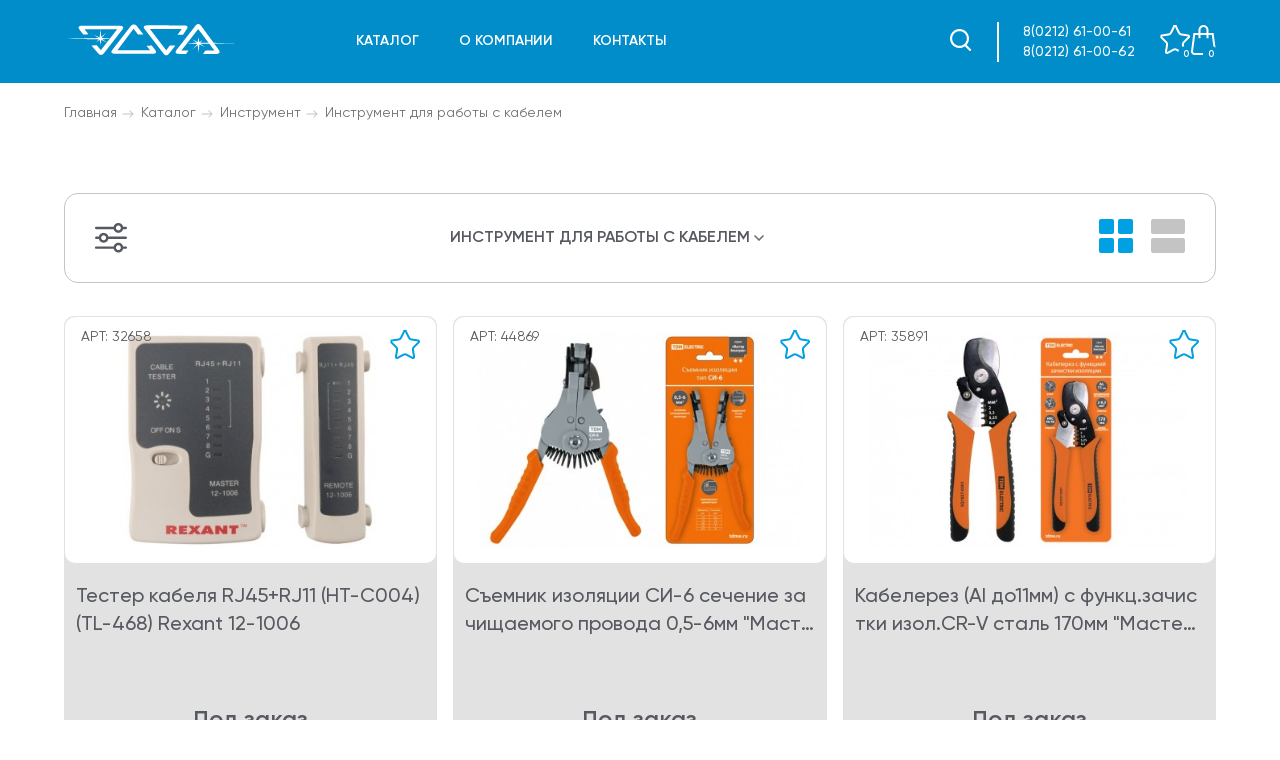

--- FILE ---
content_type: text/html; charset=utf-8
request_url: https://essa.by/instrument-dlya-raboty-s-kabelem
body_size: 13992
content:
<!DOCTYPE html>
<!--[if IE]><![endif]-->
<!--[if IE 8 ]><html dir="ltr" lang="ru" class="ie8"><![endif]-->
<!--[if IE 9 ]><html dir="ltr" lang="ru" class="ie9"><![endif]-->
<!--[if (gt IE 9)|!(IE)]><!-->
<html dir="ltr" lang="ru">
<!--<![endif]-->
<head>
<meta charset="UTF-8" />
<meta name="viewport" content="width=device-width, initial-scale=1">
<meta http-equiv="X-UA-Compatible" content="IE=edge">
<title>Купить инструмент для работы с кабелем в Витебске</title>
<base href="https://essa.by/" />
<meta name="description" content="Купить инструмент для работы с кабелем в Витебске по низким ценам в каталоге компании ЭССА. Онлайн заказ, доставка, гарантия. Оформите заказ по телефонам ☎ 8(0212) 61-00-61; 8(0212) 61-00-62" />
<link rel="stylesheet" href="https://cdn.jsdelivr.net/npm/swiper@8/swiper-bundle.min.css"/>
<script src="https://cdn.jsdelivr.net/npm/swiper@8/swiper-bundle.min.js"></script>
<script src="catalog/view/javascript/jquery/jquery-2.1.1.min.js" type="text/javascript"></script>
    <script src="catalog/view/javascript/common.js?v=1769063149" type="text/javascript"></script>
<link href="catalog/view/theme/essa/stylesheet/stylesheet.css?v=1" rel="stylesheet">
<link href="https://essa.by/catalog/view/theme/essa/stylesheet/category.css?v=1769063149" type="text/css" rel="stylesheet" media="screen" />
<link href="catalog/view/theme/default/stylesheet/brainyfilter.css?v=1769063149" type="text/css" rel="stylesheet" media="screen" />
<script src="catalog/view/javascript/brainyfilter.js" type="text/javascript"></script>
<link href="https://essa.by/instrument-dlya-raboty-s-kabelem" rel="canonical" />
<link href="https://essa.by/image/catalog/favicon.png" rel="icon" />
<!-- Yandex.Metrika counter -->
<script type="text/javascript" >
   (function(m,e,t,r,i,k,a){m[i]=m[i]||function(){(m[i].a=m[i].a||[]).push(arguments)};
   m[i].l=1*new Date();
   for (var j = 0; j < document.scripts.length; j++) {if (document.scripts[j].src === r) { return; }}
   k=e.createElement(t),a=e.getElementsByTagName(t)[0],k.async=1,k.src=r,a.parentNode.insertBefore(k,a)})
   (window, document, "script", "https://mc.yandex.ru/metrika/tag.js", "ym");

   ym(35024300, "init", {
        clickmap:true,
        trackLinks:true,
        accurateTrackBounce:true,
        webvisor:true
   });
</script>
<noscript><div><img src="https://mc.yandex.ru/watch/35024300" style="position:absolute; left:-9999px;" alt="" /></div></noscript>
<!-- /Yandex.Metrika counter -->

<!-- Google tag (gtag.js) -->
<script async src="https://www.googletagmanager.com/gtag/js?id=UA-73235126-1"></script>
<script>
  window.dataLayer = window.dataLayer || [];
  function gtag(){dataLayer.push(arguments);}
  gtag('js', new Date());

  gtag('config', 'UA-73235126-1');
</script>

<meta name="yandex-verification" content="770fa08341f68e54" />
    <script>
        window.filters = {
            filters: [],
            max_price: null,
            min_price: null,
        }
    </script>
	<!-- Yandex.Metrika counter -->
<script type="text/javascript" >
   (function(m,e,t,r,i,k,a){m[i]=m[i]||function(){(m[i].a=m[i].a||[]).push(arguments)};
   m[i].l=1*new Date();
   for (var j = 0; j < document.scripts.length; j++) {if (document.scripts[j].src === r) { return; }}
   k=e.createElement(t),a=e.getElementsByTagName(t)[0],k.async=1,k.src=r,a.parentNode.insertBefore(k,a)})
   (window, document, "script", "https://mc.yandex.ru/metrika/tag.js", "ym");

   ym(35024300, "init", {
        clickmap:true,
        trackLinks:true,
        accurateTrackBounce:true,
        webvisor:true
   });
</script>
<noscript><div><img src="https://mc.yandex.ru/watch/35024300" style="position:absolute; left:-9999px;" alt="" /></div></noscript>
<!-- /Yandex.Metrika counter -->
<meta name="yandex-verification" content="770fa08341f68e54" />
</head>
<body>
<div class="search-modal" id="search">
    <div class="search-modal__inner">
        <svg class="search-modal__close" width="24" height="24" viewBox="0 0 24 24" fill="none" xmlns="http://www.w3.org/2000/svg">
            <path d="M1 22.5L22.5 1" stroke="#565960" stroke-width="1.5" stroke-linecap="round"/>
            <path d="M22.5 22.5L1 1" stroke="#565960" stroke-width="1.5" stroke-linecap="round"/>
        </svg>
        <div class="search-modal__form">
            <input type="text" name="modal-search" value="" placeholder="ПОИСК" class="input-lg" />
            <button type="button" class="btn" id="button-search-modal">  <img src="catalog/view/theme/essa/image/search.svg">Искать</button>
        </div>
    </div>
</div>

<script>
    $('#button-search-modal').on('click', function() {
        url = 'index.php?route=product/search';

        var search = $('input[name=\'modal-search\']').prop('value');

        if (search) {
            url += '&search=' + encodeURIComponent(search);
        }

        location = url;
    });
    $('input[name=\'modal-search\']').on('keyup', function (e) {
        if(e.which == 13){
            $('#button-search-modal').trigger('click')
        }
    })
</script>
<header class="header">
    <div class="header__inner">
        <svg class="header__burger" width="32" height="24" viewBox="0 0 32 24" fill="none" xmlns="http://www.w3.org/2000/svg">
            <rect width="16" height="4" rx="2" fill="white"/>
            <rect y="10" width="32" height="4" rx="2" fill="white"/>
            <rect y="20" width="32" height="4" rx="2" fill="white"/>
        </svg>
        <a href="https://essa.by/"><img src="catalog/view/theme/essa/image/logo.svg" alt="logo" class="header__logo" /></a>
        <nav class="header__nav">
            <a href="https://essa.by/categories">Каталог</a>
            <a href="https://essa.by/about_us">О компании</a>
            <a href="https://essa.by/contact">Контакты</a>
        </nav>
    </div>
    <div class="header__info">
        <div class="header__search">
   <span class="open-search">
       <img src="catalog/view/theme/essa/image/search.svg">
   </span>
</div>
        <div class="header__phones">
            <a href="tel:8(0212) 61-00-61">8(0212) 61-00-61</a>
            <a href="tel:8(0212) 61-00-62">8(0212) 61-00-62</a>
        </div>
        <div class="header__icons">
            <div id="wishlist" class="header__cart">
    <a href="https://essa.by/index.php?route=common/wishlist">
        <img src="catalog/view/theme/essa/image/wishlist.svg" alt="cart" class="cart__icon">
        <span class="cart__total">0</span>
    </a>
</div>
            <div id="cart" class="header__cart">
  <a href="https://essa.by/cart">
    <img src="catalog/view/theme/essa/image/cart.svg" alt="cart" class="cart__icon">
    <span class="cart__total">0</span>
  </a>
</div>

        </div>
    </div>
	
</header>
<nav class="header__nav-mobile">
    <div class="header__nav__wrap">
        <div class="header__search">
   <span class="open-search">
       <img src="catalog/view/theme/essa/image/search.svg">
   </span>
</div>
        <a href="https://essa.by/categories">Каталог</a>
        <a href="https://essa.by/about_us">О компании</a>
        <a href="https://essa.by/contact">Контакты</a>
    </div>
    <div class="header__phones">
        <a href="tel:8(0212) 61-00-61">8(0212) 61-00-61</a>
        <a href="tel:8(0212) 61-00-62">8(0212) 61-00-62</a>
    </div>
</nav>



<main id="category">
  <div class="wrapper">
    <div class="breadcrumbs">
              <span class="breadcrumb"><a href="https://essa.by/">Главная</a></span>
              <span class="breadcrumb"><a href="https://essa.by/categories">Каталог</a></span>
              <span class="breadcrumb"><a href="https://essa.by/instrument">Инструмент</a></span>
              <span class="breadcrumb"><a href="https://essa.by/instrument-dlya-raboty-s-kabelem">Инструмент для работы с кабелем</a></span>
          </div>
    <div class="category" data-active="223">
      <aside class="category__sidebar">
          <svg id="hide-sidebar" width="24" height="24" viewBox="0 0 24 24" fill="none" xmlns="http://www.w3.org/2000/svg">
              <path d="M1 22.5L22.5 1" stroke="#565960" stroke-width="1.5" stroke-linecap="round"/>
              <path d="M22.5 22.5L1 1" stroke="#565960" stroke-width="1.5" stroke-linecap="round"/>
          </svg>
          <ul class="category__list">
                                                    <li class="category__parent ">
                       <img src="/catalog/view/theme/essa/image/list-arrow.svg" class="category__arrow" alt="">
                        <span href="https://essa.by/lampy" class="">Лампы</span>
                                                    <ul class="category__children">
                                                                                                        <li class=" ">
                                                                               <a href="https://essa.by/baktericidnye-i-obezzarazhivayuschie" class="">Бактерицидные и обеззараживающие</a>
                                                                           </li>
                                                                                                                                            <li class=" ">
                                                                               <a href="https://essa.by/gazorazryadnye" class="">Газоразрядные</a>
                                                                           </li>
                                                                                                                                            <li class=" ">
                                                                               <a href="https://essa.by/galogannye" class="">Галогенные</a>
                                                                           </li>
                                                                                                                                            <li class=" ">
                                                                               <a href="https://essa.by/dlya-obogreva-zhivotnyh" class="">Для обогрева животных</a>
                                                                           </li>
                                                                                                                                            <li class=" ">
                                                                               <a href="https://essa.by/kompaktnye-lyuminiscentnye" class="">Компактные люминисцентные</a>
                                                                           </li>
                                                                                                                                            <li class=" ">
                                                                               <a href="https://essa.by/lyuminiscentnye" class="">Люминисцентные</a>
                                                                           </li>
                                                                                                                                            <li class=" ">
                                                                               <a href="https://essa.by/nakalivaniya" class="">Накаливания</a>
                                                                           </li>
                                                                                                                                            <li class=" ">
                                                                               <a href="https://essa.by/svetodiodnye" class="">Светодиодные</a>
                                                                           </li>
                                                                                                                                            <li class=" ">
                                                                               <a href="https://essa.by/specialnye" class="">Специальные</a>
                                                                           </li>
                                                                                                </ul>
                                            </li>
                                                                      <li class="category__parent ">
                       <img src="/catalog/view/theme/essa/image/list-arrow.svg" class="category__arrow" alt="">
                        <span href="https://essa.by/dekorativnoe-osveschenie" class="">Декоративное освещение</span>
                                                    <ul class="category__children">
                                                                                                        <li class=" ">
                                                                               <a href="https://essa.by/prazdnichnaya-svetotehnika" class="">Праздничная светотехника</a>
                                                                           </li>
                                                                                                                                            <li class=" ">
                                                                               <a href="https://essa.by/svetodiodnaya-lenta-i" class="">Светодиодная лента и аксессуары</a>
                                                                           </li>
                                                                                                </ul>
                                            </li>
                                                                      <li class="category__parent ">
                       <img src="/catalog/view/theme/essa/image/list-arrow.svg" class="category__arrow" alt="">
                        <span href="https://essa.by/kabel-provod" class="">Кабель, провод</span>
                                                    <ul class="category__children">
                                                                                                        <li class=" ">
                                                                               <a href="https://essa.by/ftp" class="">FTP</a>
                                                                           </li>
                                                                                                                                            <li class=" ">
                                                                               <a href="https://essa.by/nym-nym-j-nym-o" class="">NYM/NYM-J/NYM-O</a>
                                                                           </li>
                                                                                                                                            <li class=" ">
                                                                               <a href="https://essa.by/rg" class="">RG</a>
                                                                           </li>
                                                                                                                                                                                                                <li class=" ">
                                                                               <a href="https://essa.by/utp" class="">UTP</a>
                                                                           </li>
                                                                                                                                                                                                                                                                                                                                                        <li class=" ">
                                                                               <a href="https://essa.by/avbbshv" class="">АВБбШВ</a>
                                                                           </li>
                                                                                                                                            <li class=" ">
                                                                               <a href="https://essa.by/avvg-avvgp" class="">АВВГ/АВВГп</a>
                                                                           </li>
                                                                                                                                            <li class=" ">
                                                                               <a href="https://essa.by/avvgng-a-ls" class="">АВВГнг(А)-LS</a>
                                                                           </li>
                                                                                                                                            <li class=" ">
                                                                               <a href="https://essa.by/avvgng-avvg-png-avvg-png-a" class="">АВВГнг/АВВГ-Пнг/АВВГ-Пнг(А)</a>
                                                                           </li>
                                                                                                                                            <li class=" ">
                                                                               <a href="https://essa.by/akvbbshv" class="">АКВБбШв</a>
                                                                           </li>
                                                                                                                                                                                                                <li class=" ">
                                                                               <a href="https://essa.by/apv" class="">АПВ</a>
                                                                           </li>
                                                                                                                                            <li class=" ">
                                                                               <a href="https://essa.by/asbl" class="">АСБл</a>
                                                                           </li>
                                                                                                                                                                                                                <li class=" ">
                                                                               <a href="https://essa.by/vbshv" class="">ВБШв</a>
                                                                           </li>
                                                                                                                                            <li class=" ">
                                                                               <a href="https://essa.by/vvg-vvgp" class="">ВВГ/ВВГп</a>
                                                                           </li>
                                                                                                                                            <li class=" ">
                                                                               <a href="https://essa.by/vpp" class="">ВПП</a>
                                                                           </li>
                                                                                                                                                                                                                <li class=" ">
                                                                               <a href="https://essa.by/kvvg" class="">КВВГ</a>
                                                                           </li>
                                                                                                                                            <li class=" ">
                                                                               <a href="https://essa.by/kg-kg-hl-kgn" class="">КГ/КГ-ХЛ/КГН</a>
                                                                           </li>
                                                                                                                                            <li class=" ">
                                                                               <a href="https://essa.by/kmm" class="">КММ</a>
                                                                           </li>
                                                                                                                                            <li class=" ">
                                                                               <a href="https://essa.by/ksvv" class="">КСВВ</a>
                                                                           </li>
                                                                                                                                            <li class=" ">
                                                                               <a href="https://essa.by/kspv" class="">КСПВ</a>
                                                                           </li>
                                                                                                                                            <li class=" ">
                                                                               <a href="https://essa.by/mgshv" class="">МГШВ</a>
                                                                           </li>
                                                                                                                                                                                                                <li class=" ">
                                                                               <a href="https://essa.by/mkesh" class="">МКЭШ</a>
                                                                           </li>
                                                                                                                                            <li class=" ">
                                                                               <a href="https://essa.by/pv-1-puv" class="">ПВ-1/ПуВ</a>
                                                                           </li>
                                                                                                                                            <li class=" ">
                                                                               <a href="https://essa.by/pvs" class="">ПВС</a>
                                                                           </li>
                                                                                                                                            <li class=" ">
                                                                               <a href="https://essa.by/pnsv" class="">ПНСВ</a>
                                                                           </li>
                                                                                                                                            <li class=" ">
                                                                               <a href="https://essa.by/prppm" class="">ПРППМ</a>
                                                                           </li>
                                                                                                                                                                                                                <li class=" ">
                                                                               <a href="https://essa.by/pv-3-pugv" class="">ПуВ/ПУГВ</a>
                                                                           </li>
                                                                                                                                                                                                                                                                                                                                                        <li class=" ">
                                                                               <a href="https://essa.by/rpsh" class="">РПШ</a>
                                                                           </li>
                                                                                                                                            <li class=" ">
                                                                               <a href="https://essa.by/sip" class="">СИП</a>
                                                                           </li>
                                                                                                                                            <li class=" ">
                                                                               <a href="https://essa.by/tppep-tppepz" class="">ТППэп/ТППэпЗ</a>
                                                                           </li>
                                                                                                                                            <li class=" ">
                                                                               <a href="https://essa.by/trp-telefonnyj" class="">ТРП - телефонный</a>
                                                                           </li>
                                                                                                                                            <li class=" ">
                                                                               <a href="https://essa.by/shvvp" class="">ШВВП</a>
                                                                           </li>
                                                                                                </ul>
                                            </li>
                                                                      <li class="category__parent ">
                       <img src="/catalog/view/theme/essa/image/list-arrow.svg" class="category__arrow" alt="">
                        <span href="https://essa.by/svetilniki" class="">Светильники</span>
                                                    <ul class="category__children">
                                                                                                        <li class=" ">
                                                                               <a href="https://essa.by/baktericidnye-i-obezzarazhivayuschie-sub-category" class="">Бактерицидные и обеззараживающие</a>
                                                                           </li>
                                                                                                                                            <li class=" ">
                                                                               <a href="https://essa.by/datchiki-dvizheniya" class="">Датчики движения</a>
                                                                           </li>
                                                                                                                                            <li class=" ">
                                                                               <a href="https://essa.by/nastolnye-svetilniki" class="">Настольные светильники</a>
                                                                           </li>
                                                                                                                                            <li class=" ">
                                                                               <a href="https://essa.by/osveschenie-dlya-doma" class="">Освещение для дома</a>
                                                                           </li>
                                                                                                                                            <li class=" ">
                                                                               <a href="https://essa.by/osveschenie-dlya-zhkh" class="">Освещение для ЖКХ</a>
                                                                           </li>
                                                                                                                                            <li class=" ">
                                                                               <a href="https://essa.by/ofisnoe-i-torgovoe-osveschenie" class="">Офисное и торговое освещение</a>
                                                                           </li>
                                                                                                                                            <li class=" ">
                                                                               <a href="https://essa.by/prozhektory" class="">Прожекторы</a>
                                                                           </li>
                                                                                                                                            <li class=" ">
                                                                               <a href="https://essa.by/promyshlennoe-osveschenie" class="">Промышленное освещение</a>
                                                                           </li>
                                                                                                                                            <li class=" ">
                                                                               <a href="https://essa.by/svetilniki-dlya-rastenij-i-zhivotnyh" class="">Светильники для растений и животных</a>
                                                                           </li>
                                                                                                                                            <li class=" ">
                                                                               <a href="https://essa.by/svetilniki-svetodiodnie" class="">Светодиодные</a>
                                                                           </li>
                                                                                                                                            <li class=" ">
                                                                               <a href="https://essa.by/ulichnoe-osveschenie" class="">Уличное освещение</a>
                                                                           </li>
                                                                                                                                            <li class=" ">
                                                                               <a href="https://essa.by/fonari" class="">Фонари</a>
                                                                           </li>
                                                                                                </ul>
                                            </li>
                                                                      <li class="category__parent ">
                       <img src="/catalog/view/theme/essa/image/list-arrow.svg" class="category__arrow" alt="">
                        <span href="https://essa.by/komponenty" class="">Компоненты для светильников</span>
                                                    <ul class="category__children">
                                                                                                        <li class=" ">
                                                                               <a href="https://essa.by/bloki-upravleniya-dlya-svetilnikov" class="">Блоки управления для светильников</a>
                                                                           </li>
                                                                                                                                                                                                                <li class=" ">
                                                                               <a href="https://essa.by/izu" class="">ИЗУ</a>
                                                                           </li>
                                                                                                                                                                                                                <li class=" ">
                                                                               <a href="https://essa.by/patrony" class="">Патроны</a>
                                                                           </li>
                                                                                                                                            <li class=" ">
                                                                               <a href="https://essa.by/startery" class="">Стартеры</a>
                                                                           </li>
                                                                                                                                            <li class=" ">
                                                                               <a href="https://essa.by/transformatory-elektronnye" class="">Трансформаторы электронные</a>
                                                                           </li>
                                                                                                                                            <li class=" ">
                                                                               <a href="https://essa.by/fotorele" class="">Фотореле</a>
                                                                           </li>
                                                                                                </ul>
                                            </li>
                                                                      <li class="category__parent ">
                       <img src="/catalog/view/theme/essa/image/list-arrow.svg" class="category__arrow" alt="">
                        <span href="https://essa.by/nizkovoltnoe-i-schitovoe" class="">Низковольтное и щитовое</span>
                                                    <ul class="category__children">
                                                                                                        <li class=" ">
                                                                               <a href="https://essa.by/apparatura-avtomatizacii" class="">Аппаратура автоматизации</a>
                                                                           </li>
                                                                                                                                            <li class="  has_children">
                                                                             <img src="/catalog/view/theme/essa/image/list-arrow.svg" class="category__arrow" alt="">
                                        <span href="https://essa.by/korpusa-elektroschitov" class="">Корпуса электрощитов</span>
                                        <ul class="category__children">
                                                                                                                                  <li class="">
                                              <a href="https://essa.by/shinnye-sistemy-i-izolyatory" class="">Аксессуары к корпусам + шинные сборки</a>
                                            </li>
                                                                                                                                                                            <li class="">
                                              <a href="https://essa.by/znaki-elektrobezopasnosti" class="">Знаки электробезопасности</a>
                                            </li>
                                                                                                                                                                            <li class="">
                                              <a href="https://essa.by/korpusa-elektroschitov-metallicheskie" class="">Корпуса электрощитов металлические</a>
                                            </li>
                                                                                                                                                                            <li class="">
                                              <a href="https://essa.by/korpusa-elektroschitov-plastikovye" class="">Корпуса электрощитов пластиковые</a>
                                            </li>
                                                                                                                                                                            <li class="">
                                              <a href="https://essa.by/yaschiki-s-ponizhayuschim-transformatorom-serii-yatp" class="">Ящики с понижающим трансформатором серии ЯТП</a>
                                            </li>
                                                                                                                                                                            <li class="">
                                              <a href="https://essa.by/yaschiki-s-rubilnikom-i-predohranitelyami-serii-yarp-yarv" class="">Ящики с рубильником и предохранителями серии ЯРП,ЯРВ</a>
                                            </li>
                                                                                                                            </ul>
                                                                          </li>
                                                                                                                                            <li class="  has_children">
                                                                             <img src="/catalog/view/theme/essa/image/list-arrow.svg" class="category__arrow" alt="">
                                        <span href="https://essa.by/modulnaya-avtomatika" class="">Модульная автоматика</span>
                                        <ul class="category__children">
                                                                                                                                  <li class="">
                                              <a href="https://essa.by/avtomaticheskie-vyklyuchateli-va47-100" class="">Автоматические выключатели ВА47-100</a>
                                            </li>
                                                                                                                                                                            <li class="">
                                              <a href="https://essa.by/avtomaticheskie-vyklyuchateli-va47-19" class="">Автоматические выключатели ВА47-19</a>
                                            </li>
                                                                                                                                                                            <li class="">
                                              <a href="https://essa.by/avtomaticheskie-vyklyuchateli-va47-29" class="">Автоматические выключатели ВА47-29</a>
                                            </li>
                                                                                                                                                                            <li class="">
                                              <a href="https://essa.by/avtomaticheskie-vyklyuchateli-va47-63" class="">Автоматические выключатели ВА47-63</a>
                                            </li>
                                                                                                                                                                            <li class="">
                                              <a href="https://essa.by/avtomaticheskie" class="">Автоматические выключатели дифференциального тока</a>
                                            </li>
                                                                                                                                                                                                                                                                  <li class="">
                                              <a href="https://essa.by/vyklyuchateli-avtomaticheskie-modulnye-na-din-rejku" class="">Выключатели автоматические модульные на DIN-рейку</a>
                                            </li>
                                                                                                                                                                            <li class="">
                                              <a href="https://essa.by/vyklyuchateli-differencialnye-serii-vd1-63-vd1-63-tip-a-vd1-63s" class="">Выключатели дифференциальные серии ВД1-63, ВД1-63 тип А, ВД1-63S</a>
                                            </li>
                                                                                                                                                                            <li class="">
                                              <a href="https://essa.by/vyklyuchateli-nagruzki-mini-rubilniki-serii-vn-z2" class="">Выключатели нагрузки (мини-рубильники) серии ВН-З2</a>
                                            </li>
                                                                                                                                                                            <li class="">
                                              <a href="https://essa.by/vyklyuchateli-nagruzki-modulnye-na-din-rejku" class="">Выключатели нагрузки модульные на DIN-рейку</a>
                                            </li>
                                                                                                                                                                                                                                                                  <li class="">
                                              <a href="https://essa.by/dopolnitelnoe-oborudovanie-dlya-kommutacionnoj-modulnoj-apparatury" class="">Дополнительное оборудование для коммутационной модульной аппаратуры</a>
                                            </li>
                                                                                                                                                                                                                                                                  <li class="">
                                              <a href="https://essa.by/dopolnitelnye-ustrojstva-dlya-modulnyh-vyklyuchatelej" class="">Дополнительные устройства для модульных выключателей</a>
                                            </li>
                                                                                                                                                                            <li class="">
                                              <a href="https://essa.by/zvonok-serii-zd-dlya-zvukovoj-signalizacii" class="">Звонок серии ЗД для звуковой сигнализации</a>
                                            </li>
                                                                                                                                                                            <li class="">
                                              <a href="https://essa.by/kontaktory-modulnoj-serii-km" class="">Контакторы модульной серии КМ</a>
                                            </li>
                                                                                                                                                                                                                                                                  <li class="">
                                              <a href="https://essa.by/modulnye-kontaktory-serii-km63" class="">Модульные контакторы серии КМ63</a>
                                            </li>
                                                                                                                                                                                                                                                                  <li class="">
                                              <a href="https://essa.by/ogranichiteli-impulsnyh-perenapryazhenij-ops1-uzip" class="">Ограничители импульсных перенапряжений ОПС1 (УЗИП)</a>
                                            </li>
                                                                                                                                                                                                                                                                  <li class="">
                                              <a href="https://essa.by/puskateli-ruchnye-knopochnye-prk-apd" class="">Пускатели ручные кнопочные ПРК,АПД</a>
                                            </li>
                                                                                                                                                                            <li class="">
                                              <a href="https://essa.by/rozetki-na-din-rejku" class="">Розетки на DIN-рейку</a>
                                            </li>
                                                                                                                                                                                                                                                                  <li class="">
                                              <a href="https://essa.by/rubilniki-modulnye-3-h-polyusnye-rm" class="">Рубильники модульные 3-х полюсные РМ</a>
                                            </li>
                                                                                                                            </ul>
                                                                          </li>
                                                                                                                                            <li class="  has_children">
                                                                             <img src="/catalog/view/theme/essa/image/list-arrow.svg" class="category__arrow" alt="">
                                        <span href="https://essa.by/oborudovanie-zaschity-i-avtomatizacii" class="">Оборудование защиты и автоматизации</span>
                                        <ul class="category__children">
                                                                                                                                                                                                                        <li class="">
                                              <a href="https://essa.by/relejnaya-avtomatika" class="">Реле</a>
                                            </li>
                                                                                                                                                                            <li class="">
                                              <a href="https://essa.by/rozetochnye-tajmery-i-uzo" class="">Розеточные таймеры и УЗО</a>
                                            </li>
                                                                                                                                                                            <li class="">
                                              <a href="https://essa.by/tajmery" class="">Таймеры</a>
                                            </li>
                                                                                                                            </ul>
                                                                          </li>
                                                                                                                                                                                                                <li class=" ">
                                                                               <a href="https://essa.by/puskateli-elektromagnitnye" class="">Пускатели электромагнитные</a>
                                                                           </li>
                                                                                                                                            <li class="  has_children">
                                                                             <img src="/catalog/view/theme/essa/image/list-arrow.svg" class="category__arrow" alt="">
                                        <span href="https://essa.by/silovoe-oborudovanie-i-kontaktory" class="">Силовое оборудование защиты и коммутации</span>
                                        <ul class="category__children">
                                                                                                                                  <li class="">
                                              <a href="https://essa.by/avtomaticheskie-vyklyuchateli-va88-va89" class="">Автоматические выключатели ВА88,ВА89</a>
                                            </li>
                                                                                                                                                                                                                                                                                                                                                                                                                                              <li class="">
                                              <a href="https://essa.by/vyklyuchateli-paketnye-putevye-i-koncevye" class="">Выключатели пакетные, путевые и концевые</a>
                                            </li>
                                                                                                                                                                            <li class="">
                                              <a href="https://essa.by/vyklyuchateli-razjediniteli-pvr-i-vr32" class="">Выключатели-разъединители ПВР и ВР32</a>
                                            </li>
                                                                                                                                                                            <li class="">
                                              <a href="https://essa.by/kontaktory-malogabaritnye-serii-kmn-i-aksessuary" class="">Контакторы малогабаритные серии КМН  и аксессуары</a>
                                            </li>
                                                                                                                                                                            <li class="">
                                              <a href="https://essa.by/kontaktory-elektromagnitnye-serii-kt6000-kt6600-i-zapasnye-chasti" class="">Контакторы электромагнитные серии КТ6000,КТ6600 и запасные части</a>
                                            </li>
                                                                                                                                                                            <li class="">
                                              <a href="https://essa.by/kontaktory-elektromagnitnye-serii-ktn" class="">Контакторы электромагнитные серии КТН</a>
                                            </li>
                                                                                                                                                                            <li class="">
                                              <a href="https://essa.by/kulachkovye-pereklyuchateli-serii-kpu" class="">Кулачковые переключатели серии КПУ</a>
                                            </li>
                                                                                                                                                                                                                                                                                                                                                                                                                                              <li class="">
                                              <a href="https://essa.by/ponizhayuschie-transformatory" class="">Понижающие трансформаторы</a>
                                            </li>
                                                                                                                                                                            <li class="">
                                              <a href="https://essa.by/posty-knopochnye-serii-pke-korpusa-postov-pk" class="">Посты кнопочные серии ПКЕ,корпуса постов ПК</a>
                                            </li>
                                                                                                                                                                            <li class="">
                                              <a href="https://essa.by/predohraniteli-category" class="">Предохранители</a>
                                            </li>
                                                                                                                                                                            <li class="">
                                              <a href="https://essa.by/preobrazovateli-chastoty-pch" class="">Преобразователи частоты ПЧ</a>
                                            </li>
                                                                                                                                                                                                                                                                                                                                                                                                                                              <li class="">
                                              <a href="https://essa.by/rele-serii-rek-77-i-rek-78" class="">Реле серии РЭК 77 и РЭК 78</a>
                                            </li>
                                                                                                                                                                            <li class="">
                                              <a href="https://essa.by/rele-elektroteplovoe-serii-rtn" class="">Реле электротепловое серии РТН</a>
                                            </li>
                                                                                                                                                                            <li class="">
                                              <a href="https://essa.by/rubilniki-rk-rkn-rp-rps" class="">Рубильники РК,РКН,РП,РПС</a>
                                            </li>
                                                                                                                                                                                                                                                                  <li class="">
                                              <a href="https://essa.by/svetosignalnye-indikatory-knopki-upravleniya-i-pereklyuchateli" class="">Светосигнальные индикаторы, кнопки управления и переключатели</a>
                                            </li>
                                                                                                                                                                                                                                                                  <li class="">
                                              <a href="https://essa.by/elektromagnitnye-puskateli-serii-pm12" class="">Электромагнитные пускатели серии ПМ12</a>
                                            </li>
                                                                                                                            </ul>
                                                                          </li>
                                                                                                                                            <li class=" ">
                                                                               <a href="https://essa.by/ustrojstva-upravleniya" class="">Устройства управления и подачи сигналов</a>
                                                                           </li>
                                                                                                                                                                    </ul>
                                            </li>
                                                                      <li class="category__parent ">
                       <img src="/catalog/view/theme/essa/image/list-arrow.svg" class="category__arrow" alt="">
                        <span href="https://essa.by/pribory-i-oborudovanie" class="">Приборы и оборудование</span>
                                                    <ul class="category__children">
                                                                                                        <li class=" ">
                                                                               <a href="https://essa.by/izmeritelnye-pribory" class="">Измерительные приборы</a>
                                                                           </li>
                                                                                                                                            <li class="  has_children">
                                                                             <img src="/catalog/view/theme/essa/image/list-arrow.svg" class="category__arrow" alt="">
                                        <span href="https://essa.by/pribory-kontrolya-ucheta-i-izmereniya" class="">Приборы контроля, учета и измерения</span>
                                        <ul class="category__children">
                                                                                                                                                                                                                        <li class="">
                                              <a href="https://essa.by/schetchiki" class="">Счётчики</a>
                                            </li>
                                                                                                                                                                            <li class="">
                                              <a href="https://essa.by/transformatory-toka" class="">Трансформаторы тока</a>
                                            </li>
                                                                                                                            </ul>
                                                                          </li>
                                                                                                                                                                                                                <li class=" ">
                                                                               <a href="https://essa.by/stabilizatory-napryazheniya" class="">Стабилизаторы напряжения</a>
                                                                           </li>
                                                                                                </ul>
                                            </li>
                                                                      <li class="category__parent ">
                       <img src="/catalog/view/theme/essa/image/list-arrow.svg" class="category__arrow" alt="">
                        <span href="https://essa.by/bytovaya-tehnika" class="">Бытовая техника</span>
                                                    <ul class="category__children">
                                                                                                        <li class=" ">
                                                                               <a href="https://essa.by/krasota-i-zdorovje" class="">Красота и здоровье</a>
                                                                           </li>
                                                                                                                                            <li class=" ">
                                                                               <a href="https://essa.by/tehnika-dlya-doma" class="">Техника для дома</a>
                                                                           </li>
                                                                                                                                                                                                                                                                                    <li class=" ">
                                                                               <a href="https://essa.by/elementy-pitaniya-i-akkumulyatory" class="">Элементы питания и аккумуляторы</a>
                                                                           </li>
                                                                                                </ul>
                                            </li>
                                                                      <li class="category__parent active">
                       <img src="/catalog/view/theme/essa/image/list-arrow.svg" class="category__arrow" alt="">
                        <span href="https://essa.by/instrument" class="active">Инструмент</span>
                                                    <ul class="category__children">
                                                                                                        <li class=" ">
                                                                               <a href="https://essa.by/bury-po-betonu-sds-plus-diski-otreznye-koronki-sverla" class="">Буры по бетону SDS-Plus , диски отрезные,коронки,сверла</a>
                                                                           </li>
                                                                                                                                            <li class=" ">
                                                                               <a href="https://essa.by/gidravlicheskie-press-kleschi-serii-masterelektrik" class="">Гидравлические пресс-клещи серии «МастерЭлектрик»</a>
                                                                           </li>
                                                                                                                                                                                                                <li class=" ">
                                                                               <a href="https://essa.by/dreli-perforatory-i-shurupoverty" class="">Дрели ,перфораторы и шуруповёрты</a>
                                                                           </li>
                                                                                                                                            <li class=" ">
                                                                               <a href="https://essa.by/zaklepochnye-pistolety-steplery-i-aksessuary" class="">Заклепочные пистолеты,степлеры и аксессуары</a>
                                                                           </li>
                                                                                                                                                                                                                <li class="active ">
                                                                               <a href="https://essa.by/instrument-dlya-raboty-s-kabelem" class="active">Инструмент для работы с кабелем</a>
                                                                           </li>
                                                                                                                                            <li class=" ">
                                                                               <a href="https://essa.by/kleevye-pistolety-i-klej" class="">Клеевые пистолеты и клей</a>
                                                                           </li>
                                                                                                                                            <li class=" ">
                                                                               <a href="https://essa.by/lazernye-ruletki-i-urovni" class="">Лазерные рулетки и уровни</a>
                                                                           </li>
                                                                                                                                                                                                                                                                                    <li class=" ">
                                                                               <a href="https://essa.by/payalniki-i-payalnye-stancii-i-aksessuary" class="">Паяльники и паяльные станции и аксессуары</a>
                                                                           </li>
                                                                                                                                            <li class=" ">
                                                                               <a href="https://essa.by/perchatki-rukavicy-kombinezony" class="">Перчатки,рукавицы,комбезы</a>
                                                                           </li>
                                                                                                                                            <li class=" ">
                                                                               <a href="https://essa.by/ruchnoj-instrument" class="">Ручной инструмент</a>
                                                                           </li>
                                                                                                                                                                                                                                                                                    <li class=" ">
                                                                               <a href="https://essa.by/yaschiki-i-sumki-dlya-instrumentov" class="">Ящики и сумки для инструментов</a>
                                                                           </li>
                                                                                                </ul>
                                            </li>
                                                                      <li class="category__parent ">
                       <img src="/catalog/view/theme/essa/image/list-arrow.svg" class="category__arrow" alt="">
                        <span href="https://essa.by/klimaticheskaya-tehnika" class="">Климатическая техника</span>
                                                    <ul class="category__children">
                                                                                                        <li class=" ">
                                                                               <a href="https://essa.by/infrakrasnye-obogrevateli" class="">Инфракрасные обогреватели</a>
                                                                           </li>
                                                                                                                                            <li class=" ">
                                                                               <a href="https://essa.by/obogrevateli" class="">Масляные обогреватели</a>
                                                                           </li>
                                                                                                                                            <li class=" ">
                                                                               <a href="https://essa.by/sistemy-antioblideneniya" class="">Системы антиобледенения</a>
                                                                           </li>
                                                                                                                                            <li class=" ">
                                                                               <a href="https://essa.by/teploventilyatory" class="">Тепловентиляторы</a>
                                                                           </li>
                                                                                                                                            <li class=" ">
                                                                               <a href="https://essa.by/teplovye-pushki-i-zavesy" class="">Тепловые пушки и завесы</a>
                                                                           </li>
                                                                                                                                            <li class=" ">
                                                                               <a href="https://essa.by/teplye-poly" class="">Тёплые полы и аксессуары</a>
                                                                           </li>
                                                                                                                                            <li class=" ">
                                                                               <a href="https://essa.by/elektricheskie-konvektory" class="">Электрические конвекторы</a>
                                                                           </li>
                                                                                                </ul>
                                            </li>
                                                                      <li class="category__parent ">
                       <img src="/catalog/view/theme/essa/image/list-arrow.svg" class="category__arrow" alt="">
                        <span href="https://essa.by/montazhnoe-i-ustanovochnoe" class="">Монтажное и установочное</span>
                                                    <ul class="category__children">
                                                                                                        <li class=" ">
                                                                               <a href="https://essa.by/armatura-sip" class="">Арматура СИП</a>
                                                                           </li>
                                                                                                                                            <li class=" ">
                                                                               <a href="https://essa.by/vilki-kolodki" class="">Вилки/колодки</a>
                                                                           </li>
                                                                                                                                            <li class=" ">
                                                                               <a href="https://essa.by/izdeliya-dlya-montazha" class="">Изделия для монтажа</a>
                                                                           </li>
                                                                                                                                            <li class="  has_children">
                                                                             <img src="/catalog/view/theme/essa/image/list-arrow.svg" class="category__arrow" alt="">
                                        <span href="https://essa.by/izdelya-dlya-montaza-i-markirovki-kabelya" class="">Изделия для монтажа и маркировки кабеля </span>
                                        <ul class="category__children">
                                                                                                                                                                                                                        <li class="">
                                              <a href="https://essa.by/dyubelya-i-dyubel-homut" class="">Дюбеля и дюбель-хомут</a>
                                            </li>
                                                                                                                                                                            <li class="">
                                              <a href="https://essa.by/kabelnye-styazhki-homuty" class="">Кабельные стяжки (хомуты) </a>
                                            </li>
                                                                                                                                                                                                                  </ul>
                                                                          </li>
                                                                                                                                            <li class=" ">
                                                                               <a href="https://essa.by/izolenta" class="">Изолента</a>
                                                                           </li>
                                                                                                                                            <li class=" ">
                                                                               <a href="https://essa.by/kabel-kanal" class="">Кабель-канал</a>
                                                                           </li>
                                                                                                                                            <li class=" ">
                                                                               <a href="https://essa.by/klemmniki-i-zazhimy" class="">Клеммники и зажимы</a>
                                                                           </li>
                                                                                                                                            <li class=" ">
                                                                               <a href="https://essa.by/korobki-montazhnye-i-ustanovochnye" class="">Коробки монтажные и установочные</a>
                                                                           </li>
                                                                                                                                            <li class=" ">
                                                                               <a href="https://essa.by/lotki-i-aksessuary" class="">Лотки и аксессуары</a>
                                                                           </li>
                                                                                                                                            <li class=" ">
                                                                               <a href="https://essa.by/metallorukava" class="">Металлорукава</a>
                                                                           </li>
                                                                                                                                            <li class=" ">
                                                                               <a href="https://essa.by/molnieotvod-i-zazemlenie" class="">Молниеотвод и заземление</a>
                                                                           </li>
                                                                                                                                            <li class=" ">
                                                                               <a href="https://essa.by/mufty-termousazhivaemye" class="">Муфты термоусаживаемые</a>
                                                                           </li>
                                                                                                                                            <li class=" ">
                                                                               <a href="https://essa.by/nakonechniki-gilzy" class="">Наконечники/гильзы</a>
                                                                           </li>
                                                                                                                                            <li class=" ">
                                                                               <a href="https://essa.by/rozetki-vyklyuchateli" class="">Розетки/выключатели</a>
                                                                           </li>
                                                                                                                                            <li class=" ">
                                                                               <a href="https://essa.by/silovye-udliniteli" class="">Силовые удлинители</a>
                                                                           </li>
                                                                                                                                            <li class=" ">
                                                                               <a href="https://essa.by/termousazhivaemye-materialy-i-izdeliya-holodnoj-usadki" class="">Термоусаживаемые материалы и изделия холодной усадки</a>
                                                                           </li>
                                                                                                                                            <li class=" ">
                                                                               <a href="https://essa.by/tros-i-aksessuary" class="">Трос и аксессуары</a>
                                                                           </li>
                                                                                                                                            <li class=" ">
                                                                               <a href="https://essa.by/truby" class="">Трубы</a>
                                                                           </li>
                                                                                                                                            <li class=" ">
                                                                               <a href="https://essa.by/udliniteli-i-setevye-filtry" class="">Удлинители и сетевые фильтры</a>
                                                                           </li>
                                                                                                </ul>
                                            </li>
                                          </ul>
      </aside>
      <div class="category__main">
        <h2 class="title main">Инструмент для работы с кабелем</h2>
                  <div class="category__settings">
              <div class="category__filters">
                  <aside id="column-left" class="col-sm-3 hidden-xs">
    
<style type="text/css">
    .bf-responsive.bf-active.bf-layout-id-37 .bf-check-position {
        top: 80px;
    }
    .bf-responsive.bf-active.bf-layout-id-37 .bf-btn-show, 
    .bf-responsive.bf-active.bf-layout-id-37 .bf-btn-reset {
        top: 80px;
    }
    .bf-layout-id-37 .bf-btn-show {
                    background: rgb(25, 163, 223);
            }
    .bf-layout-id-37 .bf-btn-reset {
                    background: rgb(245, 56, 56);
            }
    .bf-layout-id-37 .bf-attr-header{
        background: rgb(255, 255, 255);
        color: rgb(86, 89, 96); 
    }
    .bf-layout-id-37 .bf-count{
        background: rgb(244, 98, 52); 
        color: rgb(255, 255, 255); 
    }
   .bf-layout-id-37 .ui-widget-header {
        background: rgb(0, 160, 227); 
    }
   .bf-layout-id-37 .ui-widget-content {
        background: rgba(196, 196, 196, 0.4); 
        border:1px solidrgb(221, 221, 221); 
    }
    .bf-layout-id-37 .ui-state-default {
        background:rgb(0, 160, 227); 
        border:1px solidrgb(204, 204, 204); 
   }
    .bf-layout-id-37 .bf-attr-group-header{
        background:rgb(206, 203, 203); 
        color:rgb(86, 89, 96); 
    }
    </style>
<div class="bf-panel-wrapper bf-left bf-layout-id-37">
    <div class="bf-btn-show"></div>
    <a class="bf-btn-reset" onclick="BrainyFilter.reset();"></a>
    <div class="box bf-check-position ">
        <div class="brainyfilter-panel box-content  bf-hide-panel ">
            <form class="bf-form 
                     
                                                            "
                    data-height-limit="144"
                    data-visible-items="4"
                    data-hide-items="2"
                    data-submit-type="auto"
                    data-submit-delay="1,000"
                    data-submit-hide-panel ="1"
                    data-resp-max-width="300"
                    data-resp-collapse="2"
                    data-resp-max-scr-width ="768"
                    method="get" action="index.php">
                                    <input type="hidden" name="route" value="product/category" />
                                                    <input type="hidden" name="path" value="223" />
                                
                                        
                                            
                                                                                                                                                                                            <div class="bf-attr-block category__filter">
                            <div class="bf-attr-header filter__name bf-collapse  bf-w-line ">
                                Производитель  <img src="/catalog/view/theme/essa/image/list-arrow.svg" class="filter__arrow">
                            </div>
                            <div class="bf-attr-block-cont filter__popup">
                                                                    
                                                                    <div class="filter__options bf-attr-filter">
                                                                                                                    <div class="filter__option
                                            ">
                                            <label class="radio">
                                                <input type="radio"
                                                       id="bf-attr-a12_49_37"
                                                       name="bfp_a12"
                                                       value="49"
                                                         >
                                                TDM
                                            </label>
                                        </div>
                                                                                                                    <div class="filter__option
                                            ">
                                            <label class="radio">
                                                <input type="radio"
                                                       id="bf-attr-a12_43_37"
                                                       name="bfp_a12"
                                                       value="43"
                                                         >
                                                REXANT
                                            </label>
                                        </div>
                                                                        </div>
                                                            </div>
                            </div>
                                                                
                                        
                                                                                            <div class="bf-attr-block category__filter bf-price-filter ">
                        <div class="bf-attr-header filter__name  bf-collapse  ">
                            Цена
                            <img src="/catalog/view/theme/essa/image/list-arrow.svg" class="filter__arrow">
                        </div>
                            <div id="price">
                                <div class="bf-attr-block-cont filter__popup">
                                    <div class="filter__options">
                                        <div class="bf-price-container box-content bf-attr-filter">
                                            <div class="bf-price-slider-container  bf-slider-with-labels ">
                                                <div class="bf-slider-range" data-slider-type="3"></div>
                                            </div>
                                                                                            <div class="bf-cur-symb price__group">
                                                    <span class="bf-cur-symb-left">от</span>
                                                    <input type="text" class="bf-range-min input" name="bfp_price_min" value="0" size="4" />
                                                    <span class="ndash">&#8211;</span>
                                                    <span class="bf-cur-symb-left">до</span>
                                                    <input type="text" class="bf-range-max input" name="bfp_price_max" value="0" size="4" />
                                                </div>
                                                                                    </div>
                                    </div>

                                </div>
                            </div>

                        </div>
                
                                        
                                 <div class="bf-buttonclear-box">
                         <input type="button" value="Применить" class="btn btn-primary bf-buttonsubmit" onclick="BrainyFilter.sendRequest(jQuery(this));BrainyFilter.loadingAnimation();return false;" style="display:none;"  />
                   <input type="reset" class="bf-buttonclear" onclick="BrainyFilter.reset();return false;" value="Очистить" />  
                </div>             </form>
        </div>
    </div>
</div>
<script>
var bfLang = {
    show_more : 'Подробнее',
    show_less : 'Манее',
    empty_list : 'В данной категории нет товаров.'
};
BrainyFilter.requestCount = BrainyFilter.requestCount || false;
BrainyFilter.requestPrice = BrainyFilter.requestPrice || true;
BrainyFilter.separateCountRequest = BrainyFilter.separateCountRequest || true;
BrainyFilter.min = BrainyFilter.min || 0;
BrainyFilter.max = BrainyFilter.max || 0;
BrainyFilter.lowerValue = BrainyFilter.lowerValue || 0; 
BrainyFilter.higherValue = BrainyFilter.higherValue || 0;
BrainyFilter.currencySymb = BrainyFilter.currencySymb || 'р';
BrainyFilter.hideEmpty = BrainyFilter.hideEmpty || 0;
BrainyFilter.baseUrl = BrainyFilter.baseUrl || "/";
BrainyFilter.currentRoute = BrainyFilter.currentRoute || "product/category";
BrainyFilter.selectors = BrainyFilter.selectors || {
    'container' : '#products',
    'paginator' : '.pagination'
};
jQuery(function() {
    if (!BrainyFilter.isInitialized) {
        BrainyFilter.isInitialized = true;
        var def = jQuery.Deferred();
        def.then(function() {
            if('ontouchend' in document && jQuery.ui) {
                jQuery('head').append('<script src="catalog/view/javascript/jquery.ui.touch-punch.min.js"></script' + '>');
            }
        });
        if (typeof jQuery.fn.slider === 'undefined') {
            jQuery.getScript('catalog/view/javascript/jquery-ui.slider.min.js', function(){
                def.resolve();
                jQuery('head').append('<link rel="stylesheet" href="catalog/view/theme/default/stylesheet/jquery-ui.slider.min.css" type="text/css" />');
                BrainyFilter.init();
            });
        } else {
            def.resolve();
            BrainyFilter.init();
        }
    }
});
BrainyFilter.sliderValues = BrainyFilter.sliderValues || {};
                                                                                            </script>

  </aside>

              </div>
              <div class="category__view">
                <button type="button" id="grid-view" title="Сетка">
                  <svg width="34" height="34" viewBox="0 0 34 34" fill="none" xmlns="http://www.w3.org/2000/svg">
                    <rect width="15" height="15" rx="2" fill="#00A0E3"/>
                    <rect y="19" width="15" height="15" rx="2" fill="#00A0E3"/>
                    <rect x="19" width="15" height="15" rx="2" fill="#00A0E3"/>
                    <rect x="19" y="19" width="15" height="15" rx="2" fill="#00A0E3"/>
                  </svg>
                </button>
                <button type="button" id="list-view" title="Список">
                  <svg width="34" height="34" viewBox="0 0 34 34" fill="none" xmlns="http://www.w3.org/2000/svg">
                    <rect width="34" height="15" rx="2" fill="#C4C4C4"/>
                    <rect y="19" width="34" height="15" rx="2" fill="#C4C4C4"/>
                  </svg>
                </button>
              </div>
          </div>
            <div class="category__mobile-settings">
                <img src="/catalog/view/theme/essa/image/filters.svg" id="open-filters"/>
                <div class="filters__category">
                    <div class="current-category">
                        Инструмент для работы с кабелем
                        <img src="/catalog/view/theme/essa/image/list-arrow.svg" class="category__arrow">
                    </div>
                </div>
                <div class="category__view">
                    <button type="button" id="grid-view-mobile" title="Сетка">
                        <svg width="34" height="34" viewBox="0 0 34 34" fill="none" xmlns="http://www.w3.org/2000/svg">
                            <rect width="15" height="15" rx="2" fill="#00A0E3"/>
                            <rect y="19" width="15" height="15" rx="2" fill="#00A0E3"/>
                            <rect x="19" width="15" height="15" rx="2" fill="#00A0E3"/>
                            <rect x="19" y="19" width="15" height="15" rx="2" fill="#00A0E3"/>
                        </svg>
                    </button>
                    <button type="button" id="list-view-mobile" title="Список">
                        <svg width="34" height="34" viewBox="0 0 34 34" fill="none" xmlns="http://www.w3.org/2000/svg">
                            <rect width="34" height="15" rx="2" fill="#C4C4C4"/>
                            <rect y="19" width="34" height="15" rx="2" fill="#C4C4C4"/>
                        </svg>
                    </button>
                </div>
            </div>
          <div class="category__products grid" id="products">
                                <div class="category__product product">
                      <a class="product__thumb" href="https://essa.by/instrument-dlya-raboty-s-kabelem/tester-kabelya-rj45rj11-ht-c004-tl-468-rexant-12-1006">
                          <img src="https://essa.by/image/cache/catalog/32658/32658-424x268.jpg" alt="Тестер кабеля RJ45+RJ11 (HT-C004) (TL-468) Rexant 12-1006" title="Тестер кабеля RJ45+RJ11 (HT-C004) (TL-468) Rexant 12-1006" />
                      </a>
                      <div class="product__info grid">
                          <div class="product__top">
                              <span class="product__sku">АРТ: 32658</span>
                              <button class="product__favorite " type="button" title="В закладки" onclick="wishlist.add(event, '709977');">
                                  <svg class="empty" width="30" height="29" viewBox="0 0 30 29" fill="none" xmlns="http://www.w3.org/2000/svg">
                                      <path d="M28.6235 12.4341L28.6405 12.4177C28.8502 12.2205 28.9791 11.9474 28.9977 11.6541C29.0163 11.361 28.923 11.0732 28.7386 10.8486C28.5546 10.6251 28.2948 10.4828 28.0135 10.4478L27.9919 10.4449L21.3639 9.47443C21.3631 9.47432 21.3623 9.4742 21.3615 9.47409C20.3305 9.3266 19.4441 8.67325 18.9914 7.7363C18.9909 7.73529 18.9904 7.73428 18.9899 7.73327L16.0268 1.67773L16.0168 1.65676C15.8944 1.3911 15.6775 1.18589 15.413 1.08008L15.4119 1.07964C15.1475 0.973454 14.8525 0.973454 14.5881 1.07964L14.587 1.08008C14.3225 1.1859 14.1056 1.39114 13.9832 1.65672L13.9733 1.67773L11.0086 7.73632C10.5559 8.67337 9.66929 9.32661 8.63837 9.47411C8.63765 9.47421 8.63692 9.47431 8.6362 9.47442L2.00807 10.4449L1.98647 10.4478C1.70524 10.4828 1.44541 10.6251 1.26144 10.8486M28.6235 12.4341L23.8282 17.1639C23.8274 17.1646 23.8267 17.1653 23.826 17.166C23.0855 17.8903 22.7497 18.9342 22.9255 19.9551C22.9255 19.9552 22.9255 19.9554 22.9256 19.9555L24.0578 26.614L24.062 26.6368C24.118 26.9256 24.0622 27.2244 23.9074 27.4716C23.7524 27.7185 23.5118 27.8938 23.236 27.9648L23.2358 27.9649C22.9598 28.0361 22.6673 27.9982 22.4179 27.8585L22.3973 27.8473L16.4712 24.7089C16.4702 24.7084 16.4692 24.7079 16.4682 24.7074C15.5506 24.2154 14.4493 24.2154 13.5317 24.7074C13.5307 24.7079 13.5297 24.7084 13.5287 24.7089L7.60263 27.8473L7.58207 27.8585C7.33256 27.9982 7.04008 28.0361 6.76411 27.9649L6.76385 27.9648C6.48809 27.8938 6.24749 27.7185 6.09252 27.4716C5.93766 27.2244 5.8819 26.9256 5.93794 26.6368L5.94207 26.6141L7.07384 19.9654C7.074 19.9645 7.07417 19.9635 7.07433 19.9626C7.2528 18.9391 6.91626 17.8915 6.17365 17.1658C6.1729 17.165 6.17215 17.1643 6.1714 17.1636L1.37653 12.4341M14.2155 0.151635C14.7191 -0.0505449 15.2809 -0.0505449 15.7845 0.151635L14.2155 0.151635"
                                            stroke="#00A0E3"
                                            stroke-width="2" stroke-linecap="round" stroke-linejoin="round"/>
                                  </svg>
                                  <svg class="filled" width="30" height="29" viewBox="0 0 30 29" fill="none" xmlns="http://www.w3.org/2000/svg">
                                      <path d="M28.6235 12.4341L28.6405 12.4177C28.8502 12.2205 28.9791 11.9474 28.9977 11.6541C29.0163 11.361 28.923 11.0732 28.7386 10.8486C28.5546 10.6251 28.2948 10.4828 28.0135 10.4478L27.9919 10.4449L21.3639 9.47443C21.3631 9.47432 21.3623 9.4742 21.3615 9.47409C20.3305 9.3266 19.4441 8.67325 18.9914 7.7363C18.9909 7.73529 18.9904 7.73428 18.9899 7.73327L16.0268 1.67773L16.0168 1.65676C15.8944 1.3911 15.6775 1.18589 15.413 1.08008L15.4119 1.07964C15.1475 0.973454 14.8525 0.973454 14.5881 1.07964L14.587 1.08008C14.3225 1.1859 14.1056 1.39114 13.9832 1.65672L13.9733 1.67773L11.0086 7.73632C10.5559 8.67337 9.66929 9.32661 8.63837 9.47411C8.63765 9.47421 8.63692 9.47431 8.6362 9.47442L2.00807 10.4449L1.98647 10.4478C1.70524 10.4828 1.44541 10.6251 1.26144 10.8486C1.07697 11.0732 0.983761 11.361 1.00232 11.654L28.6235 12.4341ZM28.6235 12.4341L23.8282 17.1639C23.8274 17.1646 23.8267 17.1653 23.826 17.166C23.0855 17.8903 22.7497 18.9342 22.9255 19.9551C22.9255 19.9552 22.9255 19.9554 22.9256 19.9555L24.0578 26.614L24.062 26.6368C24.118 26.9256 24.0622 27.2244 23.9074 27.4716C23.7524 27.7185 23.5118 27.8938 23.236 27.9648L23.2358 27.9649C22.9598 28.0361 22.6673 27.9982 22.4179 27.8585L22.3973 27.8473L16.4712 24.7089C16.4702 24.7084 16.4692 24.7079 16.4682 24.7074C15.5506 24.2154 14.4493 24.2154 13.5317 24.7074C13.5307 24.7079 13.5297 24.7084 13.5287 24.7089L7.60263 27.8473L7.58207 27.8585C7.33256 27.9982 7.04008 28.0361 6.76411 27.9649L6.76385 27.9648C6.48809 27.8938 6.24749 27.7185 6.09252 27.4716C5.93766 27.2244 5.8819 26.9256 5.93794 26.6368L5.94207 26.6141L7.07384 19.9654C7.074 19.9645 7.07417 19.9635 7.07433 19.9626C7.2528 18.9391 6.91626 17.8915 6.17365 17.1658C6.1729 17.165 6.17215 17.1643 6.1714 17.1636L1.37653 12.4341L1.35952 12.4178M28.6235 12.4341L1.35952 12.4178M14.2155 0.151635C14.7191 -0.0505449 15.2809 -0.0505449 15.7845 0.151635C16.2886 0.353314 16.6964 0.742211 16.925 1.23821L14.2155 0.151635ZM14.2155 0.151635C13.7114 0.353321 13.3036 0.742247 13.075 1.23821L14.2155 0.151635ZM1.35952 12.4178C1.14982 12.2205 1.02095 11.9474 1.00233 11.6541L1.35952 12.4178Z" fill="#00A0E3" stroke="#00A0E3" stroke-width="2" stroke-linecap="round" stroke-linejoin="round"/>
                                      </svg>
                              </button>
                          </div>
                          <a href="https://essa.by/instrument-dlya-raboty-s-kabelem/tester-kabelya-rj45rj11-ht-c004-tl-468-rexant-12-1006">
                              <span class="product__name">Тестер кабеля RJ45+RJ11 (HT-C004) (TL-468) Rexant 12-1006</span>
                                                        </a>
                      </div>
                      <a href="https://essa.by/instrument-dlya-raboty-s-kabelem/tester-kabelya-rj45rj11-ht-c004-tl-468-rexant-12-1006" class="product__info list">
                          <span class="product__name">Тестер кабеля RJ45+RJ11 (HT-C004) (TL-468) Rexant 12-1006</span>
                          <span class="product__sku">АРТ: 32658</span>
                                                </a>
                      <div class="button-group">
                                                        <div class="product__price">
                                  Под заказ
                              </div>
                                                    <button class="product__favorite " type="button" title="В закладки" onclick="wishlist.add(event, '709977');">
                                                                <svg class="empty" width="30" height="29" viewBox="0 0 30 29" fill="none" xmlns="http://www.w3.org/2000/svg">
                                      <path d="M28.6235 12.4341L28.6405 12.4177C28.8502 12.2205 28.9791 11.9474 28.9977 11.6541C29.0163 11.361 28.923 11.0732 28.7386 10.8486C28.5546 10.6251 28.2948 10.4828 28.0135 10.4478L27.9919 10.4449L21.3639 9.47443C21.3631 9.47432 21.3623 9.4742 21.3615 9.47409C20.3305 9.3266 19.4441 8.67325 18.9914 7.7363C18.9909 7.73529 18.9904 7.73428 18.9899 7.73327L16.0268 1.67773L16.0168 1.65676C15.8944 1.3911 15.6775 1.18589 15.413 1.08008L15.4119 1.07964C15.1475 0.973454 14.8525 0.973454 14.5881 1.07964L14.587 1.08008C14.3225 1.1859 14.1056 1.39114 13.9832 1.65672L13.9733 1.67773L11.0086 7.73632C10.5559 8.67337 9.66929 9.32661 8.63837 9.47411C8.63765 9.47421 8.63692 9.47431 8.6362 9.47442L2.00807 10.4449L1.98647 10.4478C1.70524 10.4828 1.44541 10.6251 1.26144 10.8486M28.6235 12.4341L23.8282 17.1639C23.8274 17.1646 23.8267 17.1653 23.826 17.166C23.0855 17.8903 22.7497 18.9342 22.9255 19.9551C22.9255 19.9552 22.9255 19.9554 22.9256 19.9555L24.0578 26.614L24.062 26.6368C24.118 26.9256 24.0622 27.2244 23.9074 27.4716C23.7524 27.7185 23.5118 27.8938 23.236 27.9648L23.2358 27.9649C22.9598 28.0361 22.6673 27.9982 22.4179 27.8585L22.3973 27.8473L16.4712 24.7089C16.4702 24.7084 16.4692 24.7079 16.4682 24.7074C15.5506 24.2154 14.4493 24.2154 13.5317 24.7074C13.5307 24.7079 13.5297 24.7084 13.5287 24.7089L7.60263 27.8473L7.58207 27.8585C7.33256 27.9982 7.04008 28.0361 6.76411 27.9649L6.76385 27.9648C6.48809 27.8938 6.24749 27.7185 6.09252 27.4716C5.93766 27.2244 5.8819 26.9256 5.93794 26.6368L5.94207 26.6141L7.07384 19.9654C7.074 19.9645 7.07417 19.9635 7.07433 19.9626C7.2528 18.9391 6.91626 17.8915 6.17365 17.1658C6.1729 17.165 6.17215 17.1643 6.1714 17.1636L1.37653 12.4341M14.2155 0.151635C14.7191 -0.0505449 15.2809 -0.0505449 15.7845 0.151635L14.2155 0.151635"
                                            stroke="#00A0E3"
                                            stroke-width="2" stroke-linecap="round" stroke-linejoin="round"/>
                                  </svg>
                                  <svg class="filled" width="30" height="29" viewBox="0 0 30 29" fill="none" xmlns="http://www.w3.org/2000/svg">
                                      <path d="M28.6235 12.4341L28.6405 12.4177C28.8502 12.2205 28.9791 11.9474 28.9977 11.6541C29.0163 11.361 28.923 11.0732 28.7386 10.8486C28.5546 10.6251 28.2948 10.4828 28.0135 10.4478L27.9919 10.4449L21.3639 9.47443C21.3631 9.47432 21.3623 9.4742 21.3615 9.47409C20.3305 9.3266 19.4441 8.67325 18.9914 7.7363C18.9909 7.73529 18.9904 7.73428 18.9899 7.73327L16.0268 1.67773L16.0168 1.65676C15.8944 1.3911 15.6775 1.18589 15.413 1.08008L15.4119 1.07964C15.1475 0.973454 14.8525 0.973454 14.5881 1.07964L14.587 1.08008C14.3225 1.1859 14.1056 1.39114 13.9832 1.65672L13.9733 1.67773L11.0086 7.73632C10.5559 8.67337 9.66929 9.32661 8.63837 9.47411C8.63765 9.47421 8.63692 9.47431 8.6362 9.47442L2.00807 10.4449L1.98647 10.4478C1.70524 10.4828 1.44541 10.6251 1.26144 10.8486C1.07697 11.0732 0.983761 11.361 1.00232 11.654L28.6235 12.4341ZM28.6235 12.4341L23.8282 17.1639C23.8274 17.1646 23.8267 17.1653 23.826 17.166C23.0855 17.8903 22.7497 18.9342 22.9255 19.9551C22.9255 19.9552 22.9255 19.9554 22.9256 19.9555L24.0578 26.614L24.062 26.6368C24.118 26.9256 24.0622 27.2244 23.9074 27.4716C23.7524 27.7185 23.5118 27.8938 23.236 27.9648L23.2358 27.9649C22.9598 28.0361 22.6673 27.9982 22.4179 27.8585L22.3973 27.8473L16.4712 24.7089C16.4702 24.7084 16.4692 24.7079 16.4682 24.7074C15.5506 24.2154 14.4493 24.2154 13.5317 24.7074C13.5307 24.7079 13.5297 24.7084 13.5287 24.7089L7.60263 27.8473L7.58207 27.8585C7.33256 27.9982 7.04008 28.0361 6.76411 27.9649L6.76385 27.9648C6.48809 27.8938 6.24749 27.7185 6.09252 27.4716C5.93766 27.2244 5.8819 26.9256 5.93794 26.6368L5.94207 26.6141L7.07384 19.9654C7.074 19.9645 7.07417 19.9635 7.07433 19.9626C7.2528 18.9391 6.91626 17.8915 6.17365 17.1658C6.1729 17.165 6.17215 17.1643 6.1714 17.1636L1.37653 12.4341L1.35952 12.4178M28.6235 12.4341L1.35952 12.4178M14.2155 0.151635C14.7191 -0.0505449 15.2809 -0.0505449 15.7845 0.151635C16.2886 0.353314 16.6964 0.742211 16.925 1.23821L14.2155 0.151635ZM14.2155 0.151635C13.7114 0.353321 13.3036 0.742247 13.075 1.23821L14.2155 0.151635ZM1.35952 12.4178C1.14982 12.2205 1.02095 11.9474 1.00233 11.6541L1.35952 12.4178Z" fill="#00A0E3" stroke="#00A0E3" stroke-width="2" stroke-linecap="round" stroke-linejoin="round"/>
                                      </svg>
                          </button>
                      </div>
                  </div>
                                <div class="category__product product">
                      <a class="product__thumb" href="https://essa.by/instrument-dlya-raboty-s-kabelem/sjemnik-izolyacii-si-6-sechenie-zachischaemogo-provoda-0-5-6mm-masterelektrik-tdm-sq1003-0101">
                          <img src="https://essa.by/image/cache/catalog/44869/44869-424x268.jpg" alt="Съемник изоляции СИ-6 сечение зачищаемого провода 0,5-6мм &quot;МастерЭлектрик&quot; TDM SQ1003-0101" title="Съемник изоляции СИ-6 сечение зачищаемого провода 0,5-6мм &quot;МастерЭлектрик&quot; TDM SQ1003-0101" />
                      </a>
                      <div class="product__info grid">
                          <div class="product__top">
                              <span class="product__sku">АРТ: 44869</span>
                              <button class="product__favorite " type="button" title="В закладки" onclick="wishlist.add(event, '709976');">
                                  <svg class="empty" width="30" height="29" viewBox="0 0 30 29" fill="none" xmlns="http://www.w3.org/2000/svg">
                                      <path d="M28.6235 12.4341L28.6405 12.4177C28.8502 12.2205 28.9791 11.9474 28.9977 11.6541C29.0163 11.361 28.923 11.0732 28.7386 10.8486C28.5546 10.6251 28.2948 10.4828 28.0135 10.4478L27.9919 10.4449L21.3639 9.47443C21.3631 9.47432 21.3623 9.4742 21.3615 9.47409C20.3305 9.3266 19.4441 8.67325 18.9914 7.7363C18.9909 7.73529 18.9904 7.73428 18.9899 7.73327L16.0268 1.67773L16.0168 1.65676C15.8944 1.3911 15.6775 1.18589 15.413 1.08008L15.4119 1.07964C15.1475 0.973454 14.8525 0.973454 14.5881 1.07964L14.587 1.08008C14.3225 1.1859 14.1056 1.39114 13.9832 1.65672L13.9733 1.67773L11.0086 7.73632C10.5559 8.67337 9.66929 9.32661 8.63837 9.47411C8.63765 9.47421 8.63692 9.47431 8.6362 9.47442L2.00807 10.4449L1.98647 10.4478C1.70524 10.4828 1.44541 10.6251 1.26144 10.8486M28.6235 12.4341L23.8282 17.1639C23.8274 17.1646 23.8267 17.1653 23.826 17.166C23.0855 17.8903 22.7497 18.9342 22.9255 19.9551C22.9255 19.9552 22.9255 19.9554 22.9256 19.9555L24.0578 26.614L24.062 26.6368C24.118 26.9256 24.0622 27.2244 23.9074 27.4716C23.7524 27.7185 23.5118 27.8938 23.236 27.9648L23.2358 27.9649C22.9598 28.0361 22.6673 27.9982 22.4179 27.8585L22.3973 27.8473L16.4712 24.7089C16.4702 24.7084 16.4692 24.7079 16.4682 24.7074C15.5506 24.2154 14.4493 24.2154 13.5317 24.7074C13.5307 24.7079 13.5297 24.7084 13.5287 24.7089L7.60263 27.8473L7.58207 27.8585C7.33256 27.9982 7.04008 28.0361 6.76411 27.9649L6.76385 27.9648C6.48809 27.8938 6.24749 27.7185 6.09252 27.4716C5.93766 27.2244 5.8819 26.9256 5.93794 26.6368L5.94207 26.6141L7.07384 19.9654C7.074 19.9645 7.07417 19.9635 7.07433 19.9626C7.2528 18.9391 6.91626 17.8915 6.17365 17.1658C6.1729 17.165 6.17215 17.1643 6.1714 17.1636L1.37653 12.4341M14.2155 0.151635C14.7191 -0.0505449 15.2809 -0.0505449 15.7845 0.151635L14.2155 0.151635"
                                            stroke="#00A0E3"
                                            stroke-width="2" stroke-linecap="round" stroke-linejoin="round"/>
                                  </svg>
                                  <svg class="filled" width="30" height="29" viewBox="0 0 30 29" fill="none" xmlns="http://www.w3.org/2000/svg">
                                      <path d="M28.6235 12.4341L28.6405 12.4177C28.8502 12.2205 28.9791 11.9474 28.9977 11.6541C29.0163 11.361 28.923 11.0732 28.7386 10.8486C28.5546 10.6251 28.2948 10.4828 28.0135 10.4478L27.9919 10.4449L21.3639 9.47443C21.3631 9.47432 21.3623 9.4742 21.3615 9.47409C20.3305 9.3266 19.4441 8.67325 18.9914 7.7363C18.9909 7.73529 18.9904 7.73428 18.9899 7.73327L16.0268 1.67773L16.0168 1.65676C15.8944 1.3911 15.6775 1.18589 15.413 1.08008L15.4119 1.07964C15.1475 0.973454 14.8525 0.973454 14.5881 1.07964L14.587 1.08008C14.3225 1.1859 14.1056 1.39114 13.9832 1.65672L13.9733 1.67773L11.0086 7.73632C10.5559 8.67337 9.66929 9.32661 8.63837 9.47411C8.63765 9.47421 8.63692 9.47431 8.6362 9.47442L2.00807 10.4449L1.98647 10.4478C1.70524 10.4828 1.44541 10.6251 1.26144 10.8486C1.07697 11.0732 0.983761 11.361 1.00232 11.654L28.6235 12.4341ZM28.6235 12.4341L23.8282 17.1639C23.8274 17.1646 23.8267 17.1653 23.826 17.166C23.0855 17.8903 22.7497 18.9342 22.9255 19.9551C22.9255 19.9552 22.9255 19.9554 22.9256 19.9555L24.0578 26.614L24.062 26.6368C24.118 26.9256 24.0622 27.2244 23.9074 27.4716C23.7524 27.7185 23.5118 27.8938 23.236 27.9648L23.2358 27.9649C22.9598 28.0361 22.6673 27.9982 22.4179 27.8585L22.3973 27.8473L16.4712 24.7089C16.4702 24.7084 16.4692 24.7079 16.4682 24.7074C15.5506 24.2154 14.4493 24.2154 13.5317 24.7074C13.5307 24.7079 13.5297 24.7084 13.5287 24.7089L7.60263 27.8473L7.58207 27.8585C7.33256 27.9982 7.04008 28.0361 6.76411 27.9649L6.76385 27.9648C6.48809 27.8938 6.24749 27.7185 6.09252 27.4716C5.93766 27.2244 5.8819 26.9256 5.93794 26.6368L5.94207 26.6141L7.07384 19.9654C7.074 19.9645 7.07417 19.9635 7.07433 19.9626C7.2528 18.9391 6.91626 17.8915 6.17365 17.1658C6.1729 17.165 6.17215 17.1643 6.1714 17.1636L1.37653 12.4341L1.35952 12.4178M28.6235 12.4341L1.35952 12.4178M14.2155 0.151635C14.7191 -0.0505449 15.2809 -0.0505449 15.7845 0.151635C16.2886 0.353314 16.6964 0.742211 16.925 1.23821L14.2155 0.151635ZM14.2155 0.151635C13.7114 0.353321 13.3036 0.742247 13.075 1.23821L14.2155 0.151635ZM1.35952 12.4178C1.14982 12.2205 1.02095 11.9474 1.00233 11.6541L1.35952 12.4178Z" fill="#00A0E3" stroke="#00A0E3" stroke-width="2" stroke-linecap="round" stroke-linejoin="round"/>
                                      </svg>
                              </button>
                          </div>
                          <a href="https://essa.by/instrument-dlya-raboty-s-kabelem/sjemnik-izolyacii-si-6-sechenie-zachischaemogo-provoda-0-5-6mm-masterelektrik-tdm-sq1003-0101">
                              <span class="product__name">Съемник изоляции СИ-6 сечение зачищаемого провода 0,5-6мм &quot;МастерЭлектрик&quot; TDM SQ1003-0101</span>
                                                        </a>
                      </div>
                      <a href="https://essa.by/instrument-dlya-raboty-s-kabelem/sjemnik-izolyacii-si-6-sechenie-zachischaemogo-provoda-0-5-6mm-masterelektrik-tdm-sq1003-0101" class="product__info list">
                          <span class="product__name">Съемник изоляции СИ-6 сечение зачищаемого провода 0,5-6мм &quot;МастерЭлектрик&quot; TDM SQ1003-0101</span>
                          <span class="product__sku">АРТ: 44869</span>
                                                </a>
                      <div class="button-group">
                                                        <div class="product__price">
                                  Под заказ
                              </div>
                                                    <button class="product__favorite " type="button" title="В закладки" onclick="wishlist.add(event, '709976');">
                                                                <svg class="empty" width="30" height="29" viewBox="0 0 30 29" fill="none" xmlns="http://www.w3.org/2000/svg">
                                      <path d="M28.6235 12.4341L28.6405 12.4177C28.8502 12.2205 28.9791 11.9474 28.9977 11.6541C29.0163 11.361 28.923 11.0732 28.7386 10.8486C28.5546 10.6251 28.2948 10.4828 28.0135 10.4478L27.9919 10.4449L21.3639 9.47443C21.3631 9.47432 21.3623 9.4742 21.3615 9.47409C20.3305 9.3266 19.4441 8.67325 18.9914 7.7363C18.9909 7.73529 18.9904 7.73428 18.9899 7.73327L16.0268 1.67773L16.0168 1.65676C15.8944 1.3911 15.6775 1.18589 15.413 1.08008L15.4119 1.07964C15.1475 0.973454 14.8525 0.973454 14.5881 1.07964L14.587 1.08008C14.3225 1.1859 14.1056 1.39114 13.9832 1.65672L13.9733 1.67773L11.0086 7.73632C10.5559 8.67337 9.66929 9.32661 8.63837 9.47411C8.63765 9.47421 8.63692 9.47431 8.6362 9.47442L2.00807 10.4449L1.98647 10.4478C1.70524 10.4828 1.44541 10.6251 1.26144 10.8486M28.6235 12.4341L23.8282 17.1639C23.8274 17.1646 23.8267 17.1653 23.826 17.166C23.0855 17.8903 22.7497 18.9342 22.9255 19.9551C22.9255 19.9552 22.9255 19.9554 22.9256 19.9555L24.0578 26.614L24.062 26.6368C24.118 26.9256 24.0622 27.2244 23.9074 27.4716C23.7524 27.7185 23.5118 27.8938 23.236 27.9648L23.2358 27.9649C22.9598 28.0361 22.6673 27.9982 22.4179 27.8585L22.3973 27.8473L16.4712 24.7089C16.4702 24.7084 16.4692 24.7079 16.4682 24.7074C15.5506 24.2154 14.4493 24.2154 13.5317 24.7074C13.5307 24.7079 13.5297 24.7084 13.5287 24.7089L7.60263 27.8473L7.58207 27.8585C7.33256 27.9982 7.04008 28.0361 6.76411 27.9649L6.76385 27.9648C6.48809 27.8938 6.24749 27.7185 6.09252 27.4716C5.93766 27.2244 5.8819 26.9256 5.93794 26.6368L5.94207 26.6141L7.07384 19.9654C7.074 19.9645 7.07417 19.9635 7.07433 19.9626C7.2528 18.9391 6.91626 17.8915 6.17365 17.1658C6.1729 17.165 6.17215 17.1643 6.1714 17.1636L1.37653 12.4341M14.2155 0.151635C14.7191 -0.0505449 15.2809 -0.0505449 15.7845 0.151635L14.2155 0.151635"
                                            stroke="#00A0E3"
                                            stroke-width="2" stroke-linecap="round" stroke-linejoin="round"/>
                                  </svg>
                                  <svg class="filled" width="30" height="29" viewBox="0 0 30 29" fill="none" xmlns="http://www.w3.org/2000/svg">
                                      <path d="M28.6235 12.4341L28.6405 12.4177C28.8502 12.2205 28.9791 11.9474 28.9977 11.6541C29.0163 11.361 28.923 11.0732 28.7386 10.8486C28.5546 10.6251 28.2948 10.4828 28.0135 10.4478L27.9919 10.4449L21.3639 9.47443C21.3631 9.47432 21.3623 9.4742 21.3615 9.47409C20.3305 9.3266 19.4441 8.67325 18.9914 7.7363C18.9909 7.73529 18.9904 7.73428 18.9899 7.73327L16.0268 1.67773L16.0168 1.65676C15.8944 1.3911 15.6775 1.18589 15.413 1.08008L15.4119 1.07964C15.1475 0.973454 14.8525 0.973454 14.5881 1.07964L14.587 1.08008C14.3225 1.1859 14.1056 1.39114 13.9832 1.65672L13.9733 1.67773L11.0086 7.73632C10.5559 8.67337 9.66929 9.32661 8.63837 9.47411C8.63765 9.47421 8.63692 9.47431 8.6362 9.47442L2.00807 10.4449L1.98647 10.4478C1.70524 10.4828 1.44541 10.6251 1.26144 10.8486C1.07697 11.0732 0.983761 11.361 1.00232 11.654L28.6235 12.4341ZM28.6235 12.4341L23.8282 17.1639C23.8274 17.1646 23.8267 17.1653 23.826 17.166C23.0855 17.8903 22.7497 18.9342 22.9255 19.9551C22.9255 19.9552 22.9255 19.9554 22.9256 19.9555L24.0578 26.614L24.062 26.6368C24.118 26.9256 24.0622 27.2244 23.9074 27.4716C23.7524 27.7185 23.5118 27.8938 23.236 27.9648L23.2358 27.9649C22.9598 28.0361 22.6673 27.9982 22.4179 27.8585L22.3973 27.8473L16.4712 24.7089C16.4702 24.7084 16.4692 24.7079 16.4682 24.7074C15.5506 24.2154 14.4493 24.2154 13.5317 24.7074C13.5307 24.7079 13.5297 24.7084 13.5287 24.7089L7.60263 27.8473L7.58207 27.8585C7.33256 27.9982 7.04008 28.0361 6.76411 27.9649L6.76385 27.9648C6.48809 27.8938 6.24749 27.7185 6.09252 27.4716C5.93766 27.2244 5.8819 26.9256 5.93794 26.6368L5.94207 26.6141L7.07384 19.9654C7.074 19.9645 7.07417 19.9635 7.07433 19.9626C7.2528 18.9391 6.91626 17.8915 6.17365 17.1658C6.1729 17.165 6.17215 17.1643 6.1714 17.1636L1.37653 12.4341L1.35952 12.4178M28.6235 12.4341L1.35952 12.4178M14.2155 0.151635C14.7191 -0.0505449 15.2809 -0.0505449 15.7845 0.151635C16.2886 0.353314 16.6964 0.742211 16.925 1.23821L14.2155 0.151635ZM14.2155 0.151635C13.7114 0.353321 13.3036 0.742247 13.075 1.23821L14.2155 0.151635ZM1.35952 12.4178C1.14982 12.2205 1.02095 11.9474 1.00233 11.6541L1.35952 12.4178Z" fill="#00A0E3" stroke="#00A0E3" stroke-width="2" stroke-linecap="round" stroke-linejoin="round"/>
                                      </svg>
                          </button>
                      </div>
                  </div>
                                <div class="category__product product">
                      <a class="product__thumb" href="https://essa.by/instrument-dlya-raboty-s-kabelem/kabelerez-ai-do11mm-s-funkc-zachistki-izol-cr-v-stal-170mm-masterelektrik-tdm-sq1027-0301">
                          <img src="https://essa.by/image/cache/data/march2021/335-424x268.jpg" alt="Кабелерез (AI до11мм) с функц.зачистки изол.CR-V сталь 170мм &quot;МастерЭлектрик&quot; TDM SQ1027-0301" title="Кабелерез (AI до11мм) с функц.зачистки изол.CR-V сталь 170мм &quot;МастерЭлектрик&quot; TDM SQ1027-0301" />
                      </a>
                      <div class="product__info grid">
                          <div class="product__top">
                              <span class="product__sku">АРТ: 35891</span>
                              <button class="product__favorite " type="button" title="В закладки" onclick="wishlist.add(event, '708342');">
                                  <svg class="empty" width="30" height="29" viewBox="0 0 30 29" fill="none" xmlns="http://www.w3.org/2000/svg">
                                      <path d="M28.6235 12.4341L28.6405 12.4177C28.8502 12.2205 28.9791 11.9474 28.9977 11.6541C29.0163 11.361 28.923 11.0732 28.7386 10.8486C28.5546 10.6251 28.2948 10.4828 28.0135 10.4478L27.9919 10.4449L21.3639 9.47443C21.3631 9.47432 21.3623 9.4742 21.3615 9.47409C20.3305 9.3266 19.4441 8.67325 18.9914 7.7363C18.9909 7.73529 18.9904 7.73428 18.9899 7.73327L16.0268 1.67773L16.0168 1.65676C15.8944 1.3911 15.6775 1.18589 15.413 1.08008L15.4119 1.07964C15.1475 0.973454 14.8525 0.973454 14.5881 1.07964L14.587 1.08008C14.3225 1.1859 14.1056 1.39114 13.9832 1.65672L13.9733 1.67773L11.0086 7.73632C10.5559 8.67337 9.66929 9.32661 8.63837 9.47411C8.63765 9.47421 8.63692 9.47431 8.6362 9.47442L2.00807 10.4449L1.98647 10.4478C1.70524 10.4828 1.44541 10.6251 1.26144 10.8486M28.6235 12.4341L23.8282 17.1639C23.8274 17.1646 23.8267 17.1653 23.826 17.166C23.0855 17.8903 22.7497 18.9342 22.9255 19.9551C22.9255 19.9552 22.9255 19.9554 22.9256 19.9555L24.0578 26.614L24.062 26.6368C24.118 26.9256 24.0622 27.2244 23.9074 27.4716C23.7524 27.7185 23.5118 27.8938 23.236 27.9648L23.2358 27.9649C22.9598 28.0361 22.6673 27.9982 22.4179 27.8585L22.3973 27.8473L16.4712 24.7089C16.4702 24.7084 16.4692 24.7079 16.4682 24.7074C15.5506 24.2154 14.4493 24.2154 13.5317 24.7074C13.5307 24.7079 13.5297 24.7084 13.5287 24.7089L7.60263 27.8473L7.58207 27.8585C7.33256 27.9982 7.04008 28.0361 6.76411 27.9649L6.76385 27.9648C6.48809 27.8938 6.24749 27.7185 6.09252 27.4716C5.93766 27.2244 5.8819 26.9256 5.93794 26.6368L5.94207 26.6141L7.07384 19.9654C7.074 19.9645 7.07417 19.9635 7.07433 19.9626C7.2528 18.9391 6.91626 17.8915 6.17365 17.1658C6.1729 17.165 6.17215 17.1643 6.1714 17.1636L1.37653 12.4341M14.2155 0.151635C14.7191 -0.0505449 15.2809 -0.0505449 15.7845 0.151635L14.2155 0.151635"
                                            stroke="#00A0E3"
                                            stroke-width="2" stroke-linecap="round" stroke-linejoin="round"/>
                                  </svg>
                                  <svg class="filled" width="30" height="29" viewBox="0 0 30 29" fill="none" xmlns="http://www.w3.org/2000/svg">
                                      <path d="M28.6235 12.4341L28.6405 12.4177C28.8502 12.2205 28.9791 11.9474 28.9977 11.6541C29.0163 11.361 28.923 11.0732 28.7386 10.8486C28.5546 10.6251 28.2948 10.4828 28.0135 10.4478L27.9919 10.4449L21.3639 9.47443C21.3631 9.47432 21.3623 9.4742 21.3615 9.47409C20.3305 9.3266 19.4441 8.67325 18.9914 7.7363C18.9909 7.73529 18.9904 7.73428 18.9899 7.73327L16.0268 1.67773L16.0168 1.65676C15.8944 1.3911 15.6775 1.18589 15.413 1.08008L15.4119 1.07964C15.1475 0.973454 14.8525 0.973454 14.5881 1.07964L14.587 1.08008C14.3225 1.1859 14.1056 1.39114 13.9832 1.65672L13.9733 1.67773L11.0086 7.73632C10.5559 8.67337 9.66929 9.32661 8.63837 9.47411C8.63765 9.47421 8.63692 9.47431 8.6362 9.47442L2.00807 10.4449L1.98647 10.4478C1.70524 10.4828 1.44541 10.6251 1.26144 10.8486C1.07697 11.0732 0.983761 11.361 1.00232 11.654L28.6235 12.4341ZM28.6235 12.4341L23.8282 17.1639C23.8274 17.1646 23.8267 17.1653 23.826 17.166C23.0855 17.8903 22.7497 18.9342 22.9255 19.9551C22.9255 19.9552 22.9255 19.9554 22.9256 19.9555L24.0578 26.614L24.062 26.6368C24.118 26.9256 24.0622 27.2244 23.9074 27.4716C23.7524 27.7185 23.5118 27.8938 23.236 27.9648L23.2358 27.9649C22.9598 28.0361 22.6673 27.9982 22.4179 27.8585L22.3973 27.8473L16.4712 24.7089C16.4702 24.7084 16.4692 24.7079 16.4682 24.7074C15.5506 24.2154 14.4493 24.2154 13.5317 24.7074C13.5307 24.7079 13.5297 24.7084 13.5287 24.7089L7.60263 27.8473L7.58207 27.8585C7.33256 27.9982 7.04008 28.0361 6.76411 27.9649L6.76385 27.9648C6.48809 27.8938 6.24749 27.7185 6.09252 27.4716C5.93766 27.2244 5.8819 26.9256 5.93794 26.6368L5.94207 26.6141L7.07384 19.9654C7.074 19.9645 7.07417 19.9635 7.07433 19.9626C7.2528 18.9391 6.91626 17.8915 6.17365 17.1658C6.1729 17.165 6.17215 17.1643 6.1714 17.1636L1.37653 12.4341L1.35952 12.4178M28.6235 12.4341L1.35952 12.4178M14.2155 0.151635C14.7191 -0.0505449 15.2809 -0.0505449 15.7845 0.151635C16.2886 0.353314 16.6964 0.742211 16.925 1.23821L14.2155 0.151635ZM14.2155 0.151635C13.7114 0.353321 13.3036 0.742247 13.075 1.23821L14.2155 0.151635ZM1.35952 12.4178C1.14982 12.2205 1.02095 11.9474 1.00233 11.6541L1.35952 12.4178Z" fill="#00A0E3" stroke="#00A0E3" stroke-width="2" stroke-linecap="round" stroke-linejoin="round"/>
                                      </svg>
                              </button>
                          </div>
                          <a href="https://essa.by/instrument-dlya-raboty-s-kabelem/kabelerez-ai-do11mm-s-funkc-zachistki-izol-cr-v-stal-170mm-masterelektrik-tdm-sq1027-0301">
                              <span class="product__name">Кабелерез (AI до11мм) с функц.зачистки изол.CR-V сталь 170мм &quot;МастерЭлектрик&quot; TDM SQ1027-0301</span>
                                                        </a>
                      </div>
                      <a href="https://essa.by/instrument-dlya-raboty-s-kabelem/kabelerez-ai-do11mm-s-funkc-zachistki-izol-cr-v-stal-170mm-masterelektrik-tdm-sq1027-0301" class="product__info list">
                          <span class="product__name">Кабелерез (AI до11мм) с функц.зачистки изол.CR-V сталь 170мм &quot;МастерЭлектрик&quot; TDM SQ1027-0301</span>
                          <span class="product__sku">АРТ: 35891</span>
                                                </a>
                      <div class="button-group">
                                                        <div class="product__price">
                                  Под заказ
                              </div>
                                                    <button class="product__favorite " type="button" title="В закладки" onclick="wishlist.add(event, '708342');">
                                                                <svg class="empty" width="30" height="29" viewBox="0 0 30 29" fill="none" xmlns="http://www.w3.org/2000/svg">
                                      <path d="M28.6235 12.4341L28.6405 12.4177C28.8502 12.2205 28.9791 11.9474 28.9977 11.6541C29.0163 11.361 28.923 11.0732 28.7386 10.8486C28.5546 10.6251 28.2948 10.4828 28.0135 10.4478L27.9919 10.4449L21.3639 9.47443C21.3631 9.47432 21.3623 9.4742 21.3615 9.47409C20.3305 9.3266 19.4441 8.67325 18.9914 7.7363C18.9909 7.73529 18.9904 7.73428 18.9899 7.73327L16.0268 1.67773L16.0168 1.65676C15.8944 1.3911 15.6775 1.18589 15.413 1.08008L15.4119 1.07964C15.1475 0.973454 14.8525 0.973454 14.5881 1.07964L14.587 1.08008C14.3225 1.1859 14.1056 1.39114 13.9832 1.65672L13.9733 1.67773L11.0086 7.73632C10.5559 8.67337 9.66929 9.32661 8.63837 9.47411C8.63765 9.47421 8.63692 9.47431 8.6362 9.47442L2.00807 10.4449L1.98647 10.4478C1.70524 10.4828 1.44541 10.6251 1.26144 10.8486M28.6235 12.4341L23.8282 17.1639C23.8274 17.1646 23.8267 17.1653 23.826 17.166C23.0855 17.8903 22.7497 18.9342 22.9255 19.9551C22.9255 19.9552 22.9255 19.9554 22.9256 19.9555L24.0578 26.614L24.062 26.6368C24.118 26.9256 24.0622 27.2244 23.9074 27.4716C23.7524 27.7185 23.5118 27.8938 23.236 27.9648L23.2358 27.9649C22.9598 28.0361 22.6673 27.9982 22.4179 27.8585L22.3973 27.8473L16.4712 24.7089C16.4702 24.7084 16.4692 24.7079 16.4682 24.7074C15.5506 24.2154 14.4493 24.2154 13.5317 24.7074C13.5307 24.7079 13.5297 24.7084 13.5287 24.7089L7.60263 27.8473L7.58207 27.8585C7.33256 27.9982 7.04008 28.0361 6.76411 27.9649L6.76385 27.9648C6.48809 27.8938 6.24749 27.7185 6.09252 27.4716C5.93766 27.2244 5.8819 26.9256 5.93794 26.6368L5.94207 26.6141L7.07384 19.9654C7.074 19.9645 7.07417 19.9635 7.07433 19.9626C7.2528 18.9391 6.91626 17.8915 6.17365 17.1658C6.1729 17.165 6.17215 17.1643 6.1714 17.1636L1.37653 12.4341M14.2155 0.151635C14.7191 -0.0505449 15.2809 -0.0505449 15.7845 0.151635L14.2155 0.151635"
                                            stroke="#00A0E3"
                                            stroke-width="2" stroke-linecap="round" stroke-linejoin="round"/>
                                  </svg>
                                  <svg class="filled" width="30" height="29" viewBox="0 0 30 29" fill="none" xmlns="http://www.w3.org/2000/svg">
                                      <path d="M28.6235 12.4341L28.6405 12.4177C28.8502 12.2205 28.9791 11.9474 28.9977 11.6541C29.0163 11.361 28.923 11.0732 28.7386 10.8486C28.5546 10.6251 28.2948 10.4828 28.0135 10.4478L27.9919 10.4449L21.3639 9.47443C21.3631 9.47432 21.3623 9.4742 21.3615 9.47409C20.3305 9.3266 19.4441 8.67325 18.9914 7.7363C18.9909 7.73529 18.9904 7.73428 18.9899 7.73327L16.0268 1.67773L16.0168 1.65676C15.8944 1.3911 15.6775 1.18589 15.413 1.08008L15.4119 1.07964C15.1475 0.973454 14.8525 0.973454 14.5881 1.07964L14.587 1.08008C14.3225 1.1859 14.1056 1.39114 13.9832 1.65672L13.9733 1.67773L11.0086 7.73632C10.5559 8.67337 9.66929 9.32661 8.63837 9.47411C8.63765 9.47421 8.63692 9.47431 8.6362 9.47442L2.00807 10.4449L1.98647 10.4478C1.70524 10.4828 1.44541 10.6251 1.26144 10.8486C1.07697 11.0732 0.983761 11.361 1.00232 11.654L28.6235 12.4341ZM28.6235 12.4341L23.8282 17.1639C23.8274 17.1646 23.8267 17.1653 23.826 17.166C23.0855 17.8903 22.7497 18.9342 22.9255 19.9551C22.9255 19.9552 22.9255 19.9554 22.9256 19.9555L24.0578 26.614L24.062 26.6368C24.118 26.9256 24.0622 27.2244 23.9074 27.4716C23.7524 27.7185 23.5118 27.8938 23.236 27.9648L23.2358 27.9649C22.9598 28.0361 22.6673 27.9982 22.4179 27.8585L22.3973 27.8473L16.4712 24.7089C16.4702 24.7084 16.4692 24.7079 16.4682 24.7074C15.5506 24.2154 14.4493 24.2154 13.5317 24.7074C13.5307 24.7079 13.5297 24.7084 13.5287 24.7089L7.60263 27.8473L7.58207 27.8585C7.33256 27.9982 7.04008 28.0361 6.76411 27.9649L6.76385 27.9648C6.48809 27.8938 6.24749 27.7185 6.09252 27.4716C5.93766 27.2244 5.8819 26.9256 5.93794 26.6368L5.94207 26.6141L7.07384 19.9654C7.074 19.9645 7.07417 19.9635 7.07433 19.9626C7.2528 18.9391 6.91626 17.8915 6.17365 17.1658C6.1729 17.165 6.17215 17.1643 6.1714 17.1636L1.37653 12.4341L1.35952 12.4178M28.6235 12.4341L1.35952 12.4178M14.2155 0.151635C14.7191 -0.0505449 15.2809 -0.0505449 15.7845 0.151635C16.2886 0.353314 16.6964 0.742211 16.925 1.23821L14.2155 0.151635ZM14.2155 0.151635C13.7114 0.353321 13.3036 0.742247 13.075 1.23821L14.2155 0.151635ZM1.35952 12.4178C1.14982 12.2205 1.02095 11.9474 1.00233 11.6541L1.35952 12.4178Z" fill="#00A0E3" stroke="#00A0E3" stroke-width="2" stroke-linecap="round" stroke-linejoin="round"/>
                                      </svg>
                          </button>
                      </div>
                  </div>
                        </div>
            <div class="pagination">
                <div></div>
            </div>
                        </div>
    </div>
  </div>
    <div class="notification__modal modal">
        <div class="modal__wrapper">
            <svg class="cross" width="24" height="24" viewBox="0 0 24 24" fill="none" xmlns="http://www.w3.org/2000/svg">
                <path d="M1 22.5L22.5 1" stroke="#565960" stroke-width="1.5" stroke-linecap="round"/>
                <path d="M22.5 22.5L1 1" stroke="#565960" stroke-width="1.5" stroke-linecap="round"/>
            </svg>
            <div class="notification">
                <p class="notification__text title">Товар добавлен в <span>корзину</span></p>
                <a class="btn large" id="modal-btn-cart" href="https://essa.by/cart">В корзину</a>
                <a class="btn large" id="modal-btn-wishlist" href="https://essa.by/index.php?route=common/wishlist">В избранное</a>
            </div>
        </div>
    </div>
</main>
    
<footer class="footer">
    <div class="container">
        <div class="footer__inner">
            <div class="footer__logo">
                <a href="https://essa.by/"><img src="catalog/view/theme/essa/image/logo.svg" alt="logo" class="footer__logo__image" /></a>
                <span>Светотехническая компания “ЭССА”</span>
            </div>
            <div class="footer__info">
                <nav class="footer__nav">
                    <a href="https://essa.by/categories">Каталог</a>
                    <a href="https://essa.by/about_us">О компании</a>
                    <a href="https://essa.by/index.php?route=information/information/help">Справочные материалы</a>
                    <a href="https://essa.by/oplata-i-dostavka">Оплата и доставка</a>
                    <a href="https://essa.by/contact">Контакты</a>
                </nav>
                <div class="footer__contacts">
                    <div class="footer__list">
                        <span>ОДО “ЭССА”</span>
                        <span>Адрес:  Беларусь, г. Витебск, ул. Революционная 20А</span>
                        <span>E-mail: <a href="mailto:essa@essa.by">essa@essa.by</a></span>
                        <span>Телефоны: <a href="tel:8(0212) 61-00-61">8(0212) 61-00-61</a>, <a href="tel:8(0212) 61-00-62">8(0212) 61-00-62</a></span>
                    </div>
                    <div class="footer__warning">Данный ресурс не является интернет магазином.</div>
                    <div class="footer__socials">
                        <a href="#">
                            <img src="catalog/view/theme/essa/image/facebook.svg" alt="facebook">
                        <a>
                        <a href="#">
                            <img src="catalog/view/theme/essa/image/insta.svg" alt="instagram">
                        </a>
                    </div>
                </div>
            </div>
        </div>
    </div>
</footer>

</body></html> 


--- FILE ---
content_type: text/css
request_url: https://essa.by/catalog/view/theme/essa/stylesheet/stylesheet.css?v=1
body_size: -8
content:
@import "reset.css";
@import "vars.css";
@import "fonts.css";
@import "base.css";
@import "components.css";
@import "products-cards.css";

--- FILE ---
content_type: text/css
request_url: https://essa.by/catalog/view/theme/essa/stylesheet/category.css?v=1769063149
body_size: 3449
content:
.category{

    display: grid;

    grid-template-columns: 260px 1fr;

    gap: 36px;

}



.category__sidebar{

    position: relative;

    max-height: 100%;

    overflow: auto;

}



.category__settings{

    display: flex;

    justify-content: space-between;

    align-items: center;

    gap: 20px;

    padding: 25px 30px;

    border: 1px solid #C4C4C4;

    border-radius: 14px;

}



.category__list{

    font-weight: 600;

    font-size: 16px;

    line-height: 20px;

}



.category__list a.active{

    color: var(--main-accent);

}



.category__arrow{

    vertical-align: middle;

    margin-right: 13px;

    transition: .15s transform;

    cursor: pointer;

    user-select: none;

}



.category__parent:not(:last-child){

    margin-bottom: 14px;

}



.category__parent > span{

    cursor: pointer;

    text-transform: uppercase;

    user-select: none;

}



.category__list a, .category__list span{

    color: var(--text-color);

}



.category__parent > .category__children,
.category__children  .category__children{

    height: 0;

    margin: 0;

    opacity: 0;

    display: none;

    visibility: hidden;

    padding-left: 29px;

    transition: .15s height, .15s margin, .15s visibility;

    user-select: none;

}



.category__parent > .category__children li:not(:last-child){

    margin-bottom: 10px;

}



.category__parent span.active{

    color: var(--main-accent);

}

.category__children li span{
    cursor: pointer;
}

.category__parent.active > .category__children,
.category__children li span.active + .category__children{

    height: auto;

    opacity: 1;

    margin: 14px 0 20px;

    visibility: visible;

    display: block;

}



.category__parent.active > .category__arrow,
li.active > .category__arrow{

    transform: rotate(180deg);

}

.category__children .category__children{
    font-weight: 400;
    font-size: 14px;
    line-height: 20px;
}

li.has_children{
    margin-left: -28px;
}

.category__children a{

    line-height: 26px;

}



.category__view button{

    appearance: none;

    background-color: transparent;

    margin-right: 14px;

}



.category__view button rect{

    fill: #C4C4C4;

    transition: .15s fill;

}



.category__view button.active rect {

    fill: var(--btn-color);

}



.category__view button:last-child{

    margin-right: 0;

}



.category__filters{

    display: flex;

    gap: 24px;

    flex-wrap: wrap;

}



.filter__clear{

    font-weight: 600;

    font-size: 14px;

    line-height: 24px;

    color: var(--text-color);

    text-decoration: underline;

    user-select: none;

    cursor: pointer;

}



.category__filter{

    position: relative;

}



.category__filter.active > .filter__popup{

    visibility: visible;

    opacity: 1;

}



.category__filter.active > .filter__name{

    z-index: 7;

}



.filter__name.active .filter__arrow{

    transform: rotate(180deg);

}



.filter__name{

    position: relative;

    font-weight: 600;

    font-size: 16px;

    line-height: 24px;

    color: var(--text-color);

    cursor: pointer;

    user-select: none;

}



.filter__popup{

    padding: 30px;

    position: absolute;

    z-index: 6;

    top: -57px;

    left: -31px;

    background-color: #FFFFFF;

    box-shadow: 0 10px 34px 1px rgba(125, 125, 125, 0.36);

    border-radius: 14px;

    min-width: 230px;

    visibility: hidden;

    opacity: 0;

    transition: .15s opacity, .15s visibility;

}



.filter__options{
    margin-top: 41px;
    padding-top: 20px;
    border-top: 1px solid #E2E2E2;
    max-height: 400px;
    overflow-x: visible;
    overflow-y: auto;
}

#price .filter__options{
    overflow-y: visible;
}



.filter__option{

    font-weight: 500;

    font-size: 16px;

    line-height: 24px;

    color: var(--text-color);

    margin-bottom: 4px;

}



.filter__arrow{

    margin-left: 6px;

    transition: .15s transform;

}



.filter__option > label{

    display: flex;

    align-items: center;

    gap: 10px;

}



.filter__option:last-child{

    margin-bottom: 0;

}



.category__products{

    padding: 60px 0;

}



.category__product{

    transition: .15s box-shadow;

    display: flex;

    flex-direction: column;

    align-items: center;

    justify-content: space-between;

}



#price .filter__popup{

    width: 330px;

}



.price__range span, .price__group{

    margin-bottom: 2px;

    font-size: 16px;

    line-height: 26px;

    color: var(--text-color);

}



.price__range span{

    position: static;

    height: auto;

}



.price__group, .price__range{

    display: flex;

    justify-content: space-between;

    align-items: center;

}



.price__group{

    gap: 10px;

    text-transform: lowercase;

}



.price__group > input{

    max-width: 66px;

    border: 1px solid #C4C4C4;

    border-radius: 10px;

    text-align: center !important;

    padding: 7px 0;

}



#category .bf-price-slider-container{

    margin: 0 0 24px;

    padding: 0;

}



#category .bf-slider-container.ui-slider-horizontal,

#category .bf-slider-range.ui-slider-horizontal{

    height: 3px;

    border-radius: 3px;

}



#category .bf-cell .ui-slider-horizontal .ui-slider-range,

#category .bf-slider-range.ui-slider .ui-slider-range{

    height: 5px;

    border-radius: 3px;

}



#category  .ui-slider .ui-slider-handle{

    width: 13px;

    height: 13px;

    border-radius: 50% !important;

}



#category .ui-slider .ui-slider-handle:first-of-type{

    margin-left: -0.1em;

}



#category .box{

    border: none;

    margin-bottom: 0;

}



#category .bf-attr-header{

    font-weight: 600;

    padding: 0;

    border-top: none;

    background-color: transparent;

}



#category .bf-attr-header.active{

    z-index: 7;

}



#category .bf-buttonclear{

    background: none !important;

    padding: 0;

    font-weight: 600;

    font-size: 14px;

    line-height: 24px;

    color: var(--text-color);

    transition: .15s color;

}



#category .bf-buttonclear:hover{

    color: var(--btn-color);

}



#category .bf-form{

    display: flex;

    align-items: center;

    gap: 24px;

}



#category .bf-sliding-cont{

    position: absolute;

}



#category .bf-buttonclear-box{

    padding: 0;

}



#category .bf-attr-block-cont{

    padding: 30px;

    display: block;

}



#category .bf-expanded > .filter__popup{

    opacity: 1;

    visibility: visible;

}



.category__product:hover{

    box-shadow: 0 0 40px -17px #000000;

}



.product__thumb{

    display: flex;

    justify-content: center;

    align-items: center;

    padding: 15px;

    background-color: #fff;

}



.product__thumb img{

    width: 100%;

    height: 100%;

    object-fit: cover;

    border-radius: 10px;

}



.product__info{

    width: 100%;

    padding: 25px 16px 0;

}



/* GRID */



.category__products.grid{

    display: grid;

    grid-template-columns: repeat(5, 1fr);

    gap: 32px;

}



.category__products.grid .product__info{

   /* height: 33.33%;*/

}



.category__products.grid .button-group .product__favorite{

    display: none;

}



.category__products.grid .product__top{

    position: absolute;

    display: flex;

    justify-content: space-between;

    align-items: flex-start;

    width: 100%;

    top: 0;

    left: 0;

    padding: 13px 16px;

}



.category__products.grid .product__info.list,
.category__products.grid .button-group.list{
    display: none;
}

.category__products.grid .product__name{
    display: -webkit-box;
    overflow: hidden;
    -webkit-box-orient: vertical;
    -webkit-line-clamp: 3;
    text-overflow: ellipsis;
}

@-moz-document url-prefix() {
    .category__products.grid .product__name{
        max-width: 238px;
    }
    .category__products.grid {
        grid-template-columns: repeat(auto-fill, minmax(267px , 1fr));
    }

    @media(max-width: 600px){
        .category__products.grid {
            grid-template-columns: repeat(auto-fit, minmax(160px, 1fr)) !important;
        }
    }
}


.category__products.grid .category__product >.product__info.grid > a{
    display: flex;
    justify-content: space-between;
    flex-direction: column;
    min-height: calc(28px*3 + 66px);
}

/* LIST */

.category__products.list{

    display: grid;

    grid-auto-rows: 130px;

    gap: 32px;

}



.category__products.list .category__product{

    display: flex;

    justify-content: space-between;

    flex-direction: row;

    padding-right: 30px;

}



.category__products.list .product__thumb{

    width: 210px;

    height: 100%;

    order: 1;

}



.category__products.list .product__thumb img{

    width: revert;

}



.category__products.list .product__info.grid{

    display: none;

}



.category__products.list .product__name,.category__products.list .product__price{

    margin-bottom: 0;

}



.category__products.list .product__info.list{

    padding: 0;

    order: 2;

    display: grid;

    align-items: center;

    grid-template-columns: 1.5fr .5fr .5fr;

    width: 60%;

    gap: 20px;

}



.category__products.list .product__name{

    width: 528px;

    overflow: hidden;

}



.category__products.list .button-group{

    display: flex;

    align-items: center;

    gap: 15px;

    width: 23%;

    padding: 0;

    order: 3;

}



.link-wrapper{

    display: flex;

    justify-content: space-between;

    width: 68%;

    align-items: center;

}



.cart__amount{

    display: flex;

    align-items: center;

    max-width: 30%;

}



.cart__input{
    display: block;
    appearance: none;
    background-color: transparent;
    width: 65%;
    text-align: center;
    border: none !important;
}



.button-group{

    display: flex;

    gap: 15px;

    justify-content: space-between;

    padding: 0 16px 25px;

    flex-wrap: wrap;

}



/* PRICE SLIDER */



.noUi-connect{

    background: var(--btn-color);

}



.noUi-base{

    display: flex;

    align-items: center;

    background-color: #fff;

}



.noUi-target{

    border: none;

    box-shadow: none;

}



.noUi-connects{

    max-height: 5px;

    background: rgba(196, 196, 196, 0.4);

    border-radius: 3px;

}



.noUi-horizontal .noUi-handle{

    width: 13px;

    height: 13px;

    right: -7px;

    top: 2px;

    border-radius: 50%;

    border: none;

    background: var(--btn-color);

    box-shadow: none;

}



.noUi-handle:after, .noUi-handle:before{

    display: none;

}



#hide-sidebar{

    display: none;

    position: absolute;

    top: 90px;

    left: 15px;

    z-index: 11;

}



.category__mobile-settings{

    display: none;

}



@media(max-width: 1800px) {

    .category__products.list .product__name{

        width: 355px;

    }

    .category__products.list .button-group{

        width: 25%;

    }

    .category__products.list .product__info.list{

        width: 55%;

    }

}



@media (max-width: 1700px) {

    .category__products.grid{

        grid-template-columns: repeat(3, 1fr);

        gap: 16px;

    }

    .category__products.list .product__name{

        width: 270px;

    }

    .category__products.list{

        grid-auto-rows: 94px;

    }

    .category__products.list .button-group{

        width: 35%;

    }

    .category__products.list .product__info.list{

        width: 48%;

        gap: 15px;

    }

    .category__products.list .product__thumb{

        width: 150px;

    }

}



@media (max-width: 1350px) {

    .category{

        grid-template-columns: none;

    }

    .title.main{

        display: none;

    }

    .category__settings .category__view{

        display: none;

    }

    .category__settings{

        position: absolute;

        min-width: 318px;

        z-index: 11;

        border: none;

        background: #FFFFFF;

        box-shadow: 0 10px 34px 1px rgba(125, 125, 125, 0.36);

        opacity: 0;

        height: 0;

        visibility: hidden;

        transition: .15s height, .15s opacity;

    }

    .category__settings.active{

        height: auto;

        opacity: 1;

        visibility: visible;

        width: 100%;

        max-width: calc(100% - 124px);

    }

    .filter__popup{

        position: static;

        box-shadow: none;

        padding: 0;

        transition: .15s height;

    }

    #category .bf-attr-block-cont{

        padding: 0;

    }

    .category__filter.active .filter__popup{

        height: auto;

    }

    .category__filter.active .filter__options{

        height: auto;

        margin-top: 20px;

    }

    .filter__options{

        margin: 0;

        transition: .15s height, .15s margin-top;

    }

    .category__filters{

        flex-direction: column;

    }

    .category__mobile-settings{

        display: flex;

        justify-content: space-between;

        align-items: center;

        padding: 25px 30px;

        border: 1px solid #C4C4C4;

        border-radius: 14px;

        position: relative;

        gap: 50px;

    }

    .current-category{

        font-weight: 600;

        font-size: 16px;

        line-height: 20px;

        color: var(--text-color);

        text-transform: uppercase;

    }

    .category__sidebar{

        display: flex;

        flex-direction: column;

        position: fixed;

        top: 0;

        left: -100%;

        height: 100%;

        padding: 89px 15px 30px;

        background-color: #fff;

        z-index: 10;

        overflow-y: auto;

        box-shadow: 0 10px 34px 1px rgba(125, 125, 125, 0.36);

        transition: .15s left;

    }

    #category .bf-form{

        flex-direction: column;

        align-items: flex-start;

    }

    #category .bf-sliding-cont{

        position: static;

    }

    .category__sidebar.active{

        left: 0;

    }

    .category__list{

        height: 100%;

        overflow-y: auto;

    }

    .category__products{

        padding: 33px 0;

    }

    .product__info{

        padding: 20px 11px 0;

    }

    .button-group{

        padding: 0 11px 20px;

    }

    .btn.cart{

        padding: 11px 6%;

    }

    .category__products.grid .product__thumb {

        min-height: 216px;

    }

    .category__products.list{

        grid-auto-rows: 90px;

    }

    .product__price-old{

        font-size: 14px;

        line-height: 30px;

    }

    .category__products.list .product__name{
        width: 175px;
        -webkit-line-clamp: 2;
        overflow: hidden;
        text-overflow: ellipsis;
        display: -webkit-box;
        -webkit-box-orient: vertical;
    }

    @-moz-document url-prefix() {
        .category__products.grid .product__name{
            max-width: 215px;
        }
    }

    .category__products.list .product__info.list{

        position: relative;

        grid-template-columns: 1fr 1fr;

        height: 100%;

        width: 37%;

    }

    .category__products.list .product__sku{

        position: absolute;

        top: 5px;

        left: -38%;

    }

    .category__products.list .product__price-old{

       display: block;

    }

    .category__products.list > .category__product{

        padding-right: 19px;

    }

    .category__products.list .button-group{

        width: 43%;

    }

    #hide-sidebar{

        display: block;

        position: static;

        align-self: flex-start;

        margin-bottom: 30px;

    }

    .category__products.grid .product__info{

       /* height: 40%;*/

    }
    .category__products.grid .product__name{
        -webkit-line-clamp: 2;
    }

    .category__products.grid .category__product >.product__info.grid > a{
        min-height: calc(28px*2 + 66px);
    }
}



@media(max-width: 1100px){
    .category__settings.active{
        width: 100%;
        max-width: calc(100% - 30px);
        display: block;
    }

    .btn.cart {
        padding: 11px 4%;
    }

    .category__products.grid .product__thumb{
        display: flex;
        align-items: center;
        justify-content: center;
        padding: 10px;
    }

    .category__products.grid .product__thumb img{
        height: revert;
    }
}



@media(max-width: 767px) {

    .category__products.grid{

        grid-template-columns: repeat(2, 1fr);

        gap: 10px 11px;

        padding: 22px 0;

    }

    .product__thumb {

        min-height: 156px;

    }

    .cart__amount{

        display: none;

    }

    .product__info{

        padding: 17px 10px 0;

    }

    .button-group{

        padding: 0 10px 12px;

        width: 100%;

        justify-content: center;

    }

    .category__products.list {

        display: flex;

        flex-direction: column;

    }

    .category__products.grid .category__product >.product__info.grid > a{
        min-height: calc(22px*2 + 38px);
    }

    .product__name{
        overflow-wrap: break-word;
    }

    .category__products.grid .product__thumb{

        min-height: 156px;

        height: 156px;

    }

    .category__products.list .category__product{

        flex-wrap: wrap;

        padding-right: 0;

        justify-content: center;

        max-width: 500px;

        margin: 0 auto;

    }

    .category__products.list .product__info.list{

        display: flex;

        flex-wrap: wrap;

        width: 100%;

        padding: 15px 15px 0;

    }

    .category__products.list .product__thumb{

        max-width: unset;

        width: 100%;

    }

    .category__products.list .product__name{

        width: 100%;

    }

    .category__products.list .button-group{

        width: 100%;

        padding-bottom: 15px;

    }

    .category__products.list .product__price-old{

        display: inline;

    }

    .category__products.list .product__price{

        margin-bottom: 5px;

    }

    .category__settings, .category__sidebar{

        min-width: unset;

        width: 92%;

    }

    .category__filters, .category__filter, .category__list{

        max-width: 100%;

    }

    .category__filter, #category .bf-expanded > .filter__popup{

        width: 100%;

    }

    #price .bf-sliding{

        overflow: visible;

    }

    .category__view{

        display: none;

    }

    .category__mobile-settings{

        padding: 25px 15px;

        gap: 15px;

    }

    aside#column-left{

        max-width: 100%;

    }

    .category__products.list .product__thumb img {

        width: 100%;

    }

    .category__settings{

        display: none;

    }

}



@media (max-width: 400px) {

    .category__products.grid .category__product{

        max-width: 165px;

    }

}


    .category__products.grid .product__name{
        word-break: break-all;
    }


--- FILE ---
content_type: text/css
request_url: https://essa.by/catalog/view/theme/essa/stylesheet/vars.css
body_size: 76
content:
:root{
    /* colors */
    --main-accent: #008DCA;
    --btn-color: #00A0E3;
    --active-color: #007BAF;
    --light-accent: #E2F6FF;
    --light-hover: #F3F8FB;
    --text-color: #565960;
    --additional-text: #7D7D7D;
    --error-color: #CF0202;
}

--- FILE ---
content_type: text/css
request_url: https://essa.by/catalog/view/theme/essa/stylesheet/fonts.css
body_size: 152
content:
@font-face {
    font-family: 'Gilroy';
    src: local('Gilroy Regular'), local('Gilroy-Regular'),
    url('./fonts/Gilroy/Gilroy-Regular.woff2') format('woff2'),
    url('./fonts/Gilroy/Gilroy-Regular.woff') format('woff'),
    url('./fonts/Gilroy/Gilroy-Regular.ttf') format('truetype');
    font-weight: 400;
}

@font-face {
    font-family: 'Gilroy';
    src: local('Gilroy Medium'), local('Gilroy-Medium'),
    url('./fonts/Gilroy/Gilroy-Medium.woff2') format('woff2'),
    url('./fonts/Gilroy/Gilroy-Medium.woff') format('woff'),
    url('./fonts/Gilroy/Gilroy-Medium.ttf') format('truetype');
    font-weight: 500;
}

@font-face {
    font-family: 'Gilroy';
    src: local('Gilroy Semibold'), local('Gilroy-Semibold'),
    url('./fonts/Gilroy/Gilroy-Semibold.woff2') format('woff2'),
    url('./fonts/Gilroy/Gilroy-Semibold.woff') format('woff'),
    url('./fonts/Gilroy/Gilroy-Semibold.ttf') format('truetype');
    font-weight: 600;
}

@font-face {
    font-family: 'Gilroy';
    src: local('Gilroy Bold'), local('Gilroy-Bold'),
    url('./fonts/Gilroy/Gilroy-Bold.woff2') format('woff2'),
    url('./fonts/Gilroy/Gilroy-Bold.woff') format('woff'),
    url('./fonts/Gilroy/Gilroy-Bold.ttf') format('truetype');
    font-weight: 700;
}

--- FILE ---
content_type: text/css
request_url: https://essa.by/catalog/view/theme/essa/stylesheet/base.css
body_size: 1325
content:
html{

    overflow-x: hidden;

}



body{

    font-family: 'Gilroy';

    font-weight: 400;

    overflow-x: hidden;

}



html.active{

    overflow: hidden;

}



.header{

    display: flex;

    justify-content: space-between;

    align-items: center;

    background-color: var(--main-accent);

    padding: 0 64px;

    position: relative;

    z-index: 15;

}



.header__inner{

    display: flex;

    align-items: center;

}



.header__logo{

    margin-right: 101px;

}



.header__nav{

    display: flex;

    font-weight: 600;

    font-size: 14px;

    line-height: 17px;

    text-transform: uppercase;

}



.header__info{

    display: flex;

    align-items: center;

}



.header__nav a{

    display: block;

    color: #fff;

    padding: 33px 20px;

    transition: background-color .15s;

}



.header__nav a:hover{

    background-color: var(--btn-color);

}



.header__search{

    margin-right: 25px;

    cursor: pointer;

}



.header__phones{

    font-weight: 500;

    font-size: 14px;

    line-height: 20px;

    padding-left: 25px;

    border-left: 1.5px solid #FFFFFF;

    margin-right: 25px;

}



.header__phones a{

    display: block;

    color: #fff;

    cursor: pointer;

}



.header__icons{

    display: flex;

    align-items: center;

    gap: 15px;

}



.header__cart{

    position: relative;

}



.header__cart button, .header__cart a{

    appearance: none;

    background-color: transparent;

    font-size: 10px;

    font-weight: 600;

    color: #fff;

}



.header__cart .cart__total{

    position: absolute;

    right: -3px;

    bottom: -3px;

    width: 16px;

    height: 16px;

    line-height: 16px;

    border-radius: 50%;

    background-color: var(--main-accent);

    text-align: center;

}



.header__burger{

    display: none;

    margin-right: 26px;

}



.header__nav-mobile{

    position: fixed;

    display: none;

    flex-direction: column;

    justify-content: space-between;

    top: 0;

    left: -100%;

    padding: 106px 0 23px;

    background-color: var(--active-color);

    z-index: 11;

    width: 220px;

    height: 100%;

    overflow-y: auto;

    transition: left .15s;

}



.is_favorite path, .is_favorite svg{

    pointer-events: none;

}



.header__nav-mobile.active{

    left: 0;

}



.header__nav__wrap{

    display: flex;

    flex-direction: column;

    font-weight: 600;

    font-size: 14px;

    line-height: 17px;

}



.header__nav__wrap > .header__search{

    padding: 0 14px 16px;

    margin-right: 0;

}



.header__nav__wrap a{

    color: #fff;

    padding: 21px 14px 16px;

    transition: .15s background-color;

}



.header__nav__wrap a.active, .header__nav__wrap a:active{

    background-color: var(--btn-color);

}



.header__nav-mobile > .header__phones{

    margin-right: 0;

    padding-left: 14px;

    border-left: none;

    position: relative;

}



.header__nav-mobile > .header__phones::after{

    content: "";

    height: 1px;

    width: 45px;

    position: absolute;

    top: -45%;

    left: 6%;

    background-color: #fff;

}



.footer{

    padding: 45px 0;

    background-color: var(--main-accent);

}



.footer__inner{

    display: flex;

    justify-content: space-between;

    align-items: center;

}



.footer__logo{

    display: flex;

    flex-direction: column;

    align-items: center;

}



.footer__logo__image{

    width: 275px;

    margin-bottom: 11px;

}



.footer__logo span{

    font-weight: 500;

    font-size: 12px;

    line-height: 21px;

    color: #fff;

}



.footer__info{

    display: flex;

    font-weight: 500;

    font-size: 16px;

    line-height: 21px;

    color: var(--light-accent);

    gap: 27px;

}



.footer__info a{

    color: var(--light-accent);

}



.footer__nav{

    text-align: end;

}



.footer__nav a{

    display: block;

    margin-bottom: 5px;

}



.footer__nav a:last-child{

    margin-bottom: 0;

}



.footer__contacts{

    display: flex;

    flex-direction: column;

    justify-content: space-between;

    gap: 10px;

    padding-left: 28px;

    border-left: 1px solid #E2E2E2;

}



.footer__list span{

    display: block;

}

.footer__socials{
    display: flex;
    gap: 10px;
}



.footer__warning{

    font-size: 14px;

}



@media(max-width: 1100px){

    .header__burger{

        display: block;

    }

    .header{

        padding: 12px 14px;

    }

    .header__logo{

        margin-right: 0;

    }

    .header__nav{

        display: none;

    }

    .header__phones{

        font-size: 12px;

        line-height: 18px;

        padding-left: 20px;

        margin-right: 11px;

    }

    .header__search{

        margin-right: 20px;

    }

    .header__nav-mobile{

        display: flex;

    }

    .header__nav-mobile  .header__search > span{

        display: block;

        width: 100%;

    }



    .footer{

        padding: 40px 15px;

    }

    .footer__inner{

        gap: 66px;

    }

    .footer__info{

        gap: 20px;

        font-size: 14px;

        line-height: 18px;

        align-items: center;

    }

    .footer__nav{

        flex-shrink: 0;

    }

    .footer__contacts{

        gap: 22px;

        padding-left: 22px;

    }

}



@media (max-width: 767px) {

    .header > .header__info > .header__search,  .header > .header__info > .header__phones{

        display: none;

    }

    .footer{

        padding: 30px 15px;

    }

    .footer__inner{

        flex-direction: column;

        gap: 30px;

    }

    .footer__info{

        flex-direction: column;

        gap: 50px;

    }

    .footer__nav{

        text-align: center;

    }

    .footer__contacts{

        padding-left: 0;

        gap: 14px;

        text-align: center;

        border-left: none;

        position: relative;

    }

    .footer__contacts::after{

        content: "";

        height: 1px;

        width: 236px;

        position: absolute;

        top: -15%;

        left: 50%;

        transform: translateX(-50%);

        background-color: var(--light-accent);

    }
    .footer__list{
        max-width: 293px;
        margin: 0 auto;
    }
    .footer__list span:last-child > a:last-child{
        display: block;
    }
    .footer__socials{
       justify-content: center;
    }
}

--- FILE ---
content_type: text/css
request_url: https://essa.by/catalog/view/theme/essa/stylesheet/components.css
body_size: 2393
content:
.container{

    max-width: 1488px;

    margin: 0 auto;

}



.wrapper{

    padding: 20px 64px;

}



.breadcrumbs{

    font-size: 14px;

    line-height: 20px;

    margin-bottom: 70px;

}



.breadcrumb:not(:last-child){

    margin-right: 20px;

    position: relative;

}



.breadcrumb:not(:last-child)::after{

    content: url("/catalog/view/theme/essa/image/breadcrumb-arrow.svg");

    position: absolute;

    width: 10px;

    height: 10px;

    right: -15px;

    top: -2px;

}



.breadcrumb a{

    color: #707173;

    transition: .15s color;

}



.breadcrumb:hover a{

    color: var(--text-color);

}



.btn{

    display: block;

    appearance: none;

    font-weight: 700;

    font-size: 16px;

    line-height: 20px;

    text-transform: uppercase;

    color: #fff;

    background-color: var(--btn-color);

    border: 2px solid var(--btn-color);

    border-radius: 80px;

    transition: background-color .15s, color .15s, border-color .15s;

    padding: 14px 0;

    text-align: center;

    max-width: 210px;

    cursor: pointer;

}



.btn:hover{

    background-color: var(--main-accent);

    border-color: var(--main-accent);

}



.btn:active{

    background-color: var(--active-color);

    border-color: var(--active-color);

}



.btn.large{

    max-width: 307px;

}



.bth.large:active{

    background-color: #fff;

    color: var(--btn-color);

}



.btn.cart{

    padding: 10px 5%;

    font-size: 14px;

    line-height: 18px;

    border-radius: 10px;

}



.btn.cart svg{

    vertical-align: bottom;

    height: 19px;

    margin-right: 10px;

}



.btn.cart svg, .btn span{

    pointer-events: none;

}



.btn.active{

    background-color: transparent;

    color: var(--btn-color);

    border-color: var(--btn-color);

}

.btn.cart.active svg > path{

    stroke: var(--btn-color);

}



.btn:disabled{

    cursor: default;

    border-color: #E2E2E2;

    background-color: #E2E2E2;

}



.link{

    font-weight: 700;

    font-size: 16px;

    line-height: 20px;

    color: var(--text-color);

    text-transform: uppercase;

    transition: .15s color;

}



.link svg{

    margin-left: 11px;

    transition: .15s margin-left;

    vertical-align: middle;

}



.link svg > path{

    fill: var(--text-color);

    transition: .15s fill;

}



.link:hover{

    color: #7D7D7D;

}



.link:hover svg,

.link:active svg{

    margin-left: 15px;

}



.link:hover svg > path{

    fill: #7D7D7D;

}



.link:active{

    color: #C4C4C4;

}



.link:active svg > path{

    fill: #C4C4C4;

}



.title{

    font-weight: 600;

    font-size: 32px;

    line-height: 40px;

    color: var(--text-color);

    margin: 0 auto 61px;

    text-align: center;

}



.title.main{

    font-size: 42px;

    line-height: 52px;

    margin: 0 0 40px;

    text-align: start;

}



.title.small{

    font-size: 24px;

    line-height: 30px;

    margin-bottom: 43px;

    text-align: start;

}



.search-modal{

    padding: 150px 16px 20px;

    position: fixed;

    z-index: 9;

    width: 100%;

    height: 100%;

    display: none;

    justify-content: center;

    background-color: rgba(0, 0, 0, 0.3);

}



.search-modal.active{

    display: flex;

}



.search-modal__inner{

    padding: 40px;

    max-height: 315px;

    background: #FFFFFF;

    border-radius: 10px;

    width: 70%;

    display: flex;

    flex-direction: column;

}



.search-modal__close{

    align-self: end;

    margin-bottom: 72px;

    cursor: pointer;

}



.search-modal__form{

    display: flex;

    justify-content: space-between;

    gap: 32px;

}



.search-modal__form input{

    flex-grow: 1;

    max-width: 880px;

    font-weight: 600;

    font-size: 20px;

    line-height: 28px;

    border: none !important;

    border-bottom: 1.5px solid #E2E2E2 !important;

    color: var(--text-color);

}



.search-modal__form input::placeholder{

    color: #C4C4C4;

}



.search-modal__form .btn{

    min-width: 272px;

}



.search-modal__form .btn img{

    vertical-align: bottom;

    margin-right: 10px;

}



.product__favorite{

    appearance: none;

    background-color: transparent;

}

.product__favorite .filled{
    display: none;
}

.product__favorite .empty{
    display: block;
}

.product__favorite.is_favorite .filled{
    display: block;
}

.product__favorite.is_favorite .empty{
    display: none;
}

.modal{

    position: fixed;

    padding-top: 43px;

    top: 0;

    left: 0;

    width: 100%;

    height: 100%;

    z-index: 11;

    display: none;

    justify-content: center;

    align-items: center;

    background-color: #0000004D;

}



.modal.active{

    display: flex;

}



.modal__wrapper{

    max-width: 1184px;

    width: 85%;

    height: 83%;

    background-color: #FFFFFF;

    border-radius: 10px;

    padding: 24px;

    position: relative;

}



.cross{

    position: absolute;

    top: 40px;

    right: 40px;

    cursor: pointer;

    z-index: 12;

}



.form-item{

    position: relative;

    width: 100%;

    max-width: 576px;

}



.form-item.has-children{

    display: flex;

    align-items: center;

    gap: 10px;

}



select.input{

    min-height: 54px;

}



.input{

    width: 100%;

    border: 1px solid #C4C4C4;

    border-radius: 10px;

    font-size: 16px;

    line-height: 30px;

    color: var(--text-color);

    padding: 13px 20px 9px;

    transition: border-color .15s;

    background-color: transparent;

}



.input:focus{

    border-color: #00A0E3;

}



.input:focus + .label, .input:not(:placeholder-shown) + label{

    font-size: 12px;

    top: 10px;

}



.input.has-error{

    border-color: var(--error-color);

}



.error{

    opacity: 0;

    visibility: hidden;

    position: absolute;

    left: 0;

    bottom: -15px;

    font-size: 14px;

    color: var(--error-color);

    transition: .15s opacity, .15s visibility;

}



.input.has-error ~ .error{

    opacity: 1;

    visibility: visible;

}



.alert{

    color: var(--text-color);

    margin-bottom: 10px;

}



.alert-error{

    color: var(--error-color);

}



.checkbox {

    display: block;

    font-size: 16px;

    line-height: 30px;

    color: var(--additional-text);

    margin-bottom: 9px;

    user-select: none;

}



.checkbox input{

    -webkit-appearance: none;

    appearance: none;

    background-color: #fff;

    margin: 0 12px 0 0;

    position: relative;

    width: 20px;

    height: 20px;

    min-width: 20px;

    border: 1px solid #00AFEF;

    border-radius: 4px;

    vertical-align: middle;

}



.checkbox input::before{

    content: "";

    width: 14px;

    height: 10px;

    position: absolute;

    top: 50%;

    left: 50%;

    transform: translate(-50%, -50%);

    background: none;

    transition: background .15s;

}



.checkbox input:checked::before{

    background: url("/catalog/view/theme/essa/image/check.svg") no-repeat center;

}



.radio input{

    appearance: none;

    border: 2px solid var(--btn-color);

    border-radius: 50%;

    width: 20px;

    min-width: 20px;

    height: 20px;

    position: relative;

}



.radio input:checked::before{

    content: "";

    width: 10px;

    height: 10px;

    position: absolute;

    top: 50%;

    left: 50%;

    border-radius: 50%;

    transform: scale(0) translate(-50%, -50%);

    transition: 120ms transform ease-in-out;

    background-color: var(--btn-color);

}



.radio input:checked::before{

    transform: scale(1) translate(-50%, -50%);

}



.label{

    position: absolute;

    left: 20px;

    top: 50%;

    transform: translateY(-50%);

    font-size: 16px;

    line-height: 30px;

    color: #707173;

    transition: font-size .15s, top .15s;

    user-select: none;

}



.label > span{

    color: #00AFEF;

}



.warning{

    font-weight: 500;

    font-size: 18px;

    line-height: 22px;

    color: var(--text-color);

    margin-bottom: 30px;

}



.buttons{

    display: flex;

    flex-direction: column;

    gap: 20px;

}



.buttons .btn{

    min-width: 272px;

}



.wrapper{

    min-height: calc(100vh - 225px - 83px);

}



.text{

    font-size: 16px;

    line-height: 24px;

    color: var(--text-color);

    width: 100%;

}



.text ul, .text ol{

    list-style: revert;

    padding: revert;

}



.text table{

    width: 100%;

    border-collapse: collapse;

}



.text table, .text td, .text tr, .text th{

    padding: revert;

    margin: revert;

    border: revert;

}



.text td{

    padding: 5px;

    border: 1px solid var(--additional-text);

}



.text a{

    color: var(--btn-color);

    transition: .15s color;

}



.text a:hover{

    color: var(--active-color);

}



.pagination{

    display: flex;

    justify-content: center;

}



.pagination li{

    border: 1px solid transparent;

    transition: .15s  border-color;

    border-radius: 10px;

    cursor: pointer;

}



.pagination li:not(:last-child){

    margin-right: 5px;

}



.pagination li:not(.no-hover):hover{

    border-color: #C4C4C4;

}



.pagination li.no-hover{

    cursor: unset;

}



.pagination li.active{

    border-color: var(--btn-color);

}



.pagination li.active > span{

    color: var(--btn-color);

}



.pagination li a, .pagination li span{

    display: block;

    font-size: 14px;

    text-align: center;

    color: #707173;

    width: 33px;

    height: 33px;

    padding: 9px 0;

}



.notification{

    display: flex;

    flex-direction: column;

    align-items: center;

    justify-content: center;

    gap: 20px;

    text-align: center;

    height: 100%;

}



.notification .btn{

    width: 60%;

}



.notification__modal > .modal__wrapper{

    max-width: 700px;

    height: 50%;

}



@media(max-width: 1488px){

    .container{

        max-width: 1366px;

        padding: 0 15px;

    }

}



@media(max-width: 1100px) {

    .wrapper{

        padding: 20px 15px;

    }

    .breadcrumbs{

        margin-bottom: 40px;

    }

    .title{

        font-size: 26px;

        line-height: 32px;

        margin-bottom: 30px;

    }

    .title.main {

        font-size: 32px;

        line-height: 40px;

        margin-bottom: 30px;

        text-align: center;

    }

    .link{

        font-size: 14px;

        line-height: 18px;

    }

    .link svg{

        width: 20px;

    }

    .modal__wrapper{

        width: 100%;

        height: 85%;

        border-radius: unset;

    }

    #error-not-found.container{

        min-height: calc(100vh - 60px - 282px);

    }

    .search-modal__inner{

        width: 90%;

    }

    .search-modal__form{

        flex-wrap: wrap;

    }

}



@media(max-width: 767px) {

    .breadcrumbs{

        margin-bottom: 30px;

    }

    .search-modal__inner{

        width: 100%;

    }

    .search-modal__form{

        justify-content: center;

    }

    .title{

        font-size: 24px;

        line-height: 30px;

        margin-bottom: 20px;

    }

    .title.main {

        font-size: 26px;

        line-height: 36px;

        margin-bottom: 20px;

    }

    .modal__wrapper{

        padding: 15px;

        height: 60%;

    }

    .cross{

        width: 21px;

        top: 20px;

        right: 14px;

    }

    #error-not-found.container{

        min-height: calc(100vh - 59px - 494px);

    }
    .pagination{
        flex-wrap: wrap;
    }
    .bf-hidden{
        display: block !important;
    }
}

--- FILE ---
content_type: text/css
request_url: https://essa.by/catalog/view/theme/essa/stylesheet/products-cards.css
body_size: 564
content:
.product{
    position: relative;
    background-color: #E2E2E2;
    border: 1px solid #E2E2E2;
    border-radius: 10px;
}

.product__name{
    display: block;
    font-weight: 500;
    font-size: 20px;
    line-height: 28px;
    margin-bottom: 20px;
    color: var(--text-color);
}

.product__price{
    font-weight: 600;
    font-size: 24px;
    line-height: 30px;
    color: var(--text-color);
    margin-bottom: 16px;
}

.product__price-old{
    font-size: 16px;
    line-height: 30px;
    color: #C4C4C4;
    text-decoration: line-through;
    margin-left: 9px;
}

.product__top{
    position: absolute;
    top: 0;
    left: 0;
    right: 0;
    display: flex;
    justify-content: space-between;
    align-items: flex-start;
    z-index: 5;
    padding: 16px;
}

.product__sku{
    font-size: 14px;
    color: var(--text-color);
}

.product__thumb{
    display: block;
    position: relative;
    border-radius: 10px;
    overflow: hidden;
    align-self: stretch;
    background-color: #fff;
}

.product__image{
    height: 100%;
    width: 100%;
    object-fit: cover;
}

.product__info{
    padding: 15px 16px;
    display: flex;
    flex-direction: column;
    justify-content: space-between;
}

.cart__plus, .cart__minus{
    cursor: pointer;
    user-select: none;
}

.cart__input,
.cart__minus,
.cart__plus{
    font-size: 20px;
    line-height: 20px;
    color: var(--text-color);
}

@media (max-width: 1100px) {
    .product__name{
        font-size: 18px;
        line-height: 24px;
        margin-bottom: 13px;
    }
    .product__price{
        font-size: 22px;
        line-height: 28px;
        margin-bottom: 14px;
    }
    .product__sku{
        font-size: 12px;
        line-height: 20px;
    }
    .product__favorite svg{
        max-width: 26px;
    }
}

@media(max-width: 767px) {
    .product__name{
        font-size: 16px;
        line-height: 22px;
        margin-bottom: 7px;
    }
    .product__price{
        font-size: 20px;
        margin-bottom: 3px;
    }
    .product__favorite svg{
        max-width: 18px;
    }
    .product__top{
        padding: 8px 10px;
    }
}

--- FILE ---
content_type: image/svg+xml
request_url: https://essa.by/catalog/view/theme/essa/image/logo.svg
body_size: 1020
content:
<svg width="171" height="32" viewBox="0 0 171 32" fill="none" xmlns="http://www.w3.org/2000/svg">
<path fill-rule="evenodd" clip-rule="evenodd" d="M19.2021 10.4494L15.1827 5.14751C13.2876 2.37432 16.1213 1.58748 17.8742 1.73099L55.8178 1.7665C58.9586 1.80671 59.9291 3.00269 58.74 5.04186L39.5356 29.7655C37.687 31.4554 36.0385 31.2567 34.5259 29.7655L27.3506 21.4665L32.778 21.2551L36.8917 26.1732L53.1735 5.25317L20.4707 5.14751L24.4898 10.3438L19.2018 10.4494H19.2021Z" fill="white"/>
<path fill-rule="evenodd" clip-rule="evenodd" d="M87.8341 21.5894L91.4524 26.344C92.9547 28.4286 92.0267 29.5909 88.6693 29.8307L50.8173 29.725C47.6765 29.6848 46.706 28.4888 47.8951 26.4496L66.978 1.7718C68.6481 -0.00733945 70.8633 -0.0992019 72.5333 1.67994L79.3634 10.4359L74.0575 10.6012L69.5616 4.76628L53.4616 26.2386L86.1644 26.3443L82.5461 21.6954L87.8341 21.5897V21.5894Z" fill="white"/>
<path fill-rule="evenodd" clip-rule="evenodd" d="M111.417 21.4826L104.926 29.8083C102.736 32.4535 100.407 30.9969 99.6821 29.7769L80.5029 4.91973C78.9575 2.84328 79.8245 1.60211 82.7422 1.34766L120.547 1.39579C123.383 1.58861 124.3 2.82685 123.085 4.67554L119.094 10.6393L113.505 10.7423L117.806 4.94643L85.8015 4.88451L102.247 26.3463L105.693 21.6229L111.417 21.4826H111.417Z" fill="white"/>
<path fill-rule="evenodd" clip-rule="evenodd" d="M122.051 29.9215L114.818 29.8792C111.69 29.8058 110.841 28.6107 112.27 26.2907L131.576 1.57117C133.214 -0.464184 135.063 -0.493533 136.775 1.3176L155.122 26.3162C156.295 28.3099 155.277 29.8073 152.41 29.9986L139.008 30.0303L141.509 26.4735L150.414 26.4891L134.194 5.0684L117.499 26.4184L124.611 26.4066L122.051 29.9209L122.051 29.9215Z" fill="white"/>
<path fill-rule="evenodd" clip-rule="evenodd" d="M36.5868 20.7842L35.6942 15.6997L32.3494 18.156L34.6763 15.2906L0 14.8046L34.5263 14.0791L30.0588 10.8483L35.6653 13.5755L36.3452 5.1875L37.2862 12.8229L42.1159 8.85936L37.5729 13.9913L48.0855 14.664L38.3126 15.2897L43.0268 18.7538L37.3584 15.8036L36.5868 20.7842Z" fill="white"/>
<path fill-rule="evenodd" clip-rule="evenodd" d="M134.413 13.1602L135.305 18.2446L138.65 15.7884L136.323 18.6537L170.999 19.1397L136.473 19.8652L140.941 23.096L135.334 20.3692L134.654 28.7571L133.713 21.1214L128.884 25.0853L133.427 19.9533L122.914 19.2803L132.687 18.6549L127.972 15.1905L133.641 18.1407L134.413 13.1602Z" fill="white"/>
</svg>


--- FILE ---
content_type: image/svg+xml
request_url: https://essa.by/catalog/view/theme/essa/image/wishlist.svg
body_size: 806
content:
<svg width="31" height="30" viewBox="0 0 31 30" fill="none" xmlns="http://www.w3.org/2000/svg">
<path d="M28.6235 12.4341L28.6405 12.4177C28.8502 12.2205 28.9791 11.9474 28.9977 11.6541C29.0163 11.361 28.923 11.0732 28.7386 10.8486C28.5546 10.6251 28.2948 10.4828 28.0135 10.4478L27.9919 10.4449L21.3639 9.47443C21.3631 9.47432 21.3623 9.4742 21.3615 9.47409C20.3305 9.3266 19.4441 8.67325 18.9914 7.7363C18.9909 7.73529 18.9904 7.73428 18.9899 7.73327L16.0268 1.67773L16.0168 1.65676C15.8944 1.3911 15.6775 1.18589 15.413 1.08008L15.4119 1.07964C15.1475 0.973454 14.8525 0.973454 14.5881 1.07964L14.587 1.08008C14.3225 1.1859 14.1056 1.39114 13.9832 1.65672L13.9733 1.67773L11.0086 7.73632C10.5559 8.67337 9.66929 9.32661 8.63837 9.47411C8.63765 9.47421 8.63692 9.47431 8.6362 9.47442L2.00807 10.4449L1.98647 10.4478C1.70524 10.4828 1.44541 10.6251 1.26144 10.8486M28.6235 12.4341L23.8282 17.1639C23.8274 17.1646 23.8267 17.1653 23.826 17.166C23.0855 17.8903 22.7497 18.9342 22.9255 19.9551C22.9255 19.9552 22.9255 19.9554 22.9256 19.9555L24.0578 26.614L24.062 26.6368C24.118 26.9256 24.0622 27.2244 23.9074 27.4716C23.7524 27.7185 23.5118 27.8938 23.236 27.9648L23.2358 27.9649C22.9598 28.0361 22.6673 27.9982 22.4179 27.8585L22.3973 27.8473L16.4712 24.7089C16.4702 24.7084 16.4692 24.7079 16.4682 24.7074C15.5506 24.2154 14.4493 24.2154 13.5317 24.7074C13.5307 24.7079 13.5297 24.7084 13.5287 24.7089L7.60263 27.8473L7.58207 27.8585C7.33256 27.9982 7.04008 28.0361 6.76411 27.9649L6.76385 27.9648C6.48809 27.8938 6.24749 27.7185 6.09252 27.4716C5.93766 27.2244 5.8819 26.9256 5.93794 26.6368L5.94207 26.6141L7.07384 19.9654C7.074 19.9645 7.07417 19.9635 7.07433 19.9626C7.2528 18.9391 6.91626 17.8915 6.17365 17.1658C6.1729 17.165 6.17215 17.1643 6.1714 17.1636L1.37653 12.4341M14.2155 0.151635C14.7191 -0.0505449 15.2809 -0.0505449 15.7845 0.151635L14.2155 0.151635" stroke="white" stroke-width="2" stroke-linecap="round" stroke-linejoin="round"/>
</svg>


--- FILE ---
content_type: image/svg+xml
request_url: https://essa.by/catalog/view/theme/essa/image/facebook.svg
body_size: 165
content:
<svg width="11" height="21" viewBox="0 0 11 21" fill="none" xmlns="http://www.w3.org/2000/svg">
<path d="M7.13644 21V11.4214H10.3803L10.8644 7.68784H7.13644V5.30759C7.13644 4.22304 7.43662 3.4936 9.00528 3.4936H11V0.143967C10.6514 0.0959781 9.47007 0 8.09507 0C5.21919 0 3.25352 1.7372 3.25352 4.93327V7.68784H0V11.4214H3.25352V21H7.13644Z" fill="white"/>
</svg>


--- FILE ---
content_type: image/svg+xml
request_url: https://essa.by/catalog/view/theme/essa/image/filters.svg
body_size: 1097
content:
<svg width="32" height="30" viewBox="0 0 32 30" fill="none" xmlns="http://www.w3.org/2000/svg">
<path d="M1.23081 6.15271H18.6363C18.9971 7.57024 19.9724 8.75245 21.2954 9.37602C22.6183 9.99984 24.1509 9.99984 25.4738 9.37602C26.7968 8.75245 27.7721 7.57024 28.1329 6.15271H30.7692C31.2089 6.15271 31.6151 5.91809 31.835 5.53732C32.055 5.15656 32.055 4.68736 31.835 4.30656C31.6151 3.92579 31.2088 3.69118 30.7692 3.69118H28.1329C27.7721 2.27364 26.7968 1.09143 25.4738 0.46786C24.1509 -0.155953 22.6183 -0.155953 21.2954 0.46786C19.9724 1.09143 18.9971 2.27364 18.6363 3.69118H1.23081C0.791146 3.69118 0.384901 3.92579 0.164963 4.30656C-0.0549875 4.68733 -0.0549875 5.15653 0.164963 5.53732C0.384913 5.91809 0.791176 6.15271 1.23081 6.15271ZM23.3846 2.46041C24.0375 2.46041 24.6634 2.71978 25.1252 3.18133C25.5867 3.64311 25.8461 4.26908 25.8461 4.92194C25.8461 5.5748 25.5868 6.20077 25.1252 6.66255C24.6634 7.12409 24.0375 7.38347 23.3846 7.38347C22.7317 7.38347 22.1058 7.1241 21.644 6.66255C21.1824 6.20078 20.9231 5.5748 20.9231 4.92194C20.9231 4.26908 21.1824 3.64311 21.644 3.18133C22.1058 2.71979 22.7317 2.46041 23.3846 2.46041Z" fill="#565960"/>
<path d="M30.7692 13.5388H13.3637C13.0029 12.1213 12.0276 10.9391 10.7046 10.3155C9.38174 9.6917 7.84907 9.6917 6.52624 10.3155C5.20317 10.9391 4.22791 12.1213 3.86711 13.5388H1.23081C0.791146 13.5388 0.384901 13.7734 0.164963 14.1542C-0.0549875 14.535 -0.0549875 15.0042 0.164963 15.385C0.384913 15.7657 0.791176 16.0004 1.23081 16.0004H3.86711C4.22792 17.4179 5.20317 18.6001 6.52624 19.2237C7.84907 19.8475 9.38174 19.8475 10.7046 19.2237C12.0276 18.6001 13.0029 17.4179 13.3637 16.0004H30.7692C31.2089 16.0004 31.6151 15.7657 31.835 15.385C32.055 15.0042 32.055 14.535 31.835 14.1542C31.6151 13.7734 31.2088 13.5388 30.7692 13.5388ZM8.6154 17.2311C7.96254 17.2311 7.33658 16.9718 6.87479 16.5102C6.41325 16.0484 6.15387 15.4225 6.15387 14.7696C6.15387 14.1167 6.41324 13.4908 6.87479 13.029C7.33657 12.5674 7.96254 12.3081 8.6154 12.3081C9.26826 12.3081 9.89423 12.5674 10.356 13.029C10.8176 13.4908 11.0769 14.1167 11.0769 14.7696C11.0769 15.4225 10.8176 16.0484 10.356 16.5102C9.89424 16.9717 9.26826 17.2311 8.6154 17.2311Z" fill="#565960"/>
<path d="M30.7692 23.3826H28.1329C27.7721 21.965 26.7968 20.7828 25.4738 20.1593C24.1509 19.5355 22.6183 19.5355 21.2954 20.1593C19.9724 20.7828 18.9971 21.965 18.6363 23.3826H1.23081C0.791146 23.3826 0.384901 23.6172 0.164963 23.998C-0.0549875 24.3787 -0.0549875 24.8479 0.164963 25.2287C0.384913 25.6095 0.791176 25.8441 1.23081 25.8441H18.6363C18.9971 27.2616 19.9724 28.4439 21.2954 29.0674C22.6183 29.6912 24.1509 29.6912 25.4738 29.0674C26.7968 28.4439 27.7721 27.2616 28.1329 25.8441H30.7692C31.2089 25.8441 31.6151 25.6095 31.835 25.2287C32.055 24.848 32.055 24.3788 31.835 23.998C31.6151 23.6172 31.2088 23.3826 30.7692 23.3826ZM23.3846 27.0749C22.7317 27.0749 22.1058 26.8155 21.644 26.354C21.1824 25.8922 20.9231 25.2662 20.9231 24.6133C20.9231 23.9605 21.1824 23.3345 21.644 22.8727C22.1058 22.4112 22.7317 22.1518 23.3846 22.1518C24.0375 22.1518 24.6634 22.4112 25.1252 22.8727C25.5867 23.3345 25.8461 23.9605 25.8461 24.6133C25.8461 25.2662 25.5868 25.8922 25.1252 26.354C24.6634 26.8155 24.0375 27.0749 23.3846 27.0749Z" fill="#565960"/>
</svg>


--- FILE ---
content_type: image/svg+xml
request_url: https://essa.by/catalog/view/theme/essa/image/insta.svg
body_size: 377
content:
<svg width="21" height="21" viewBox="0 0 21 21" fill="none" xmlns="http://www.w3.org/2000/svg">
<path d="M14.744 0H6.25601C2.80643 0 0 2.80643 0 6.25601V14.744C0 18.1936 2.80643 21 6.25601 21H14.744C18.1936 21 21 18.1936 21 14.744V6.25601C21 2.80643 18.1935 0 14.744 0ZM18.8874 14.744C18.8874 17.0323 17.0323 18.8874 14.744 18.8874H6.25601C3.96769 18.8874 2.1126 17.0323 2.1126 14.744V6.25601C2.1126 3.96765 3.96769 2.1126 6.25601 2.1126H14.744C17.0323 2.1126 18.8874 3.96765 18.8874 6.25601V14.744Z" fill="white"/>
<path d="M10.4997 5.07031C7.50486 5.07031 5.06836 7.50681 5.06836 10.5016C5.06836 13.4964 7.50486 15.933 10.4997 15.933C13.4946 15.933 15.9311 13.4965 15.9311 10.5016C15.9311 7.50677 13.4946 5.07031 10.4997 5.07031ZM10.4997 13.8204C8.6668 13.8204 7.18096 12.3346 7.18096 10.5017C7.18096 8.66875 8.66684 7.18291 10.4997 7.18291C12.3326 7.18291 13.8185 8.66875 13.8185 10.5017C13.8185 12.3345 12.3326 13.8204 10.4997 13.8204Z" fill="white"/>
<path d="M15.9421 6.41542C16.6609 6.41542 17.2435 5.83274 17.2435 5.11396C17.2435 4.39518 16.6609 3.8125 15.9421 3.8125C15.2233 3.8125 14.6406 4.39518 14.6406 5.11396C14.6406 5.83274 15.2233 6.41542 15.9421 6.41542Z" fill="white"/>
</svg>


--- FILE ---
content_type: image/svg+xml
request_url: https://essa.by/catalog/view/theme/essa/image/list-arrow.svg
body_size: 69
content:
<svg width="10" height="7" viewBox="0 0 10 7" fill="none" xmlns="http://www.w3.org/2000/svg">
<path d="M1 1L5 5L9 1" stroke="#707173" stroke-width="1.5" stroke-linecap="round"/>
</svg>


--- FILE ---
content_type: image/svg+xml
request_url: https://essa.by/catalog/view/theme/essa/image/cart.svg
body_size: 668
content:
<svg width="25" height="30" viewBox="0 0 25 30" fill="none" xmlns="http://www.w3.org/2000/svg">
<path d="M21.3942 28.9898H3.60577C2.91468 28.9898 2.25189 28.7152 1.76321 28.2266C1.28873 27.7521 1.01612 27.1135 1.00069 26.4441L3.28107 9.08594H21.7189L23.9993 26.4441C23.9839 27.1135 23.7113 27.7521 23.2368 28.2266C22.7481 28.7152 22.0853 28.9898 21.3942 28.9898Z" stroke="white" stroke-width="2" stroke-miterlimit="10"/>
<mask id="path-2-inside-1_536_8992" fill="white">
<path d="M7.50781 13.2308V4.99519C7.50781 3.6708 8.03376 2.40062 8.97002 1.46391C9.90628 0.527196 11.1762 0.000637339 12.5006 0C13.825 0.000637339 15.0949 0.527196 16.0312 1.46391C16.9674 2.40062 17.4934 3.6708 17.4934 4.99519V13.2308"/>
</mask>
<path d="M5.50781 13.2308C5.50781 14.3353 6.40324 15.2308 7.50781 15.2308C8.61238 15.2308 9.50781 14.3353 9.50781 13.2308H5.50781ZM7.50781 4.99519H9.50781V4.99519L7.50781 4.99519ZM17.4934 4.99519L15.4934 4.99519V4.99519H17.4934ZM15.4934 13.2308C15.4934 14.3353 16.3888 15.2308 17.4934 15.2308C18.598 15.2308 19.4934 14.3353 19.4934 13.2308H15.4934ZM9.50781 13.2308V4.99519H5.50781V13.2308H9.50781ZM9.50781 4.99519C9.50781 4.20107 9.82318 3.43945 10.3846 2.87778L7.55547 0.0500343C6.24435 1.36179 5.50781 3.14053 5.50781 4.99519L9.50781 4.99519ZM10.3846 2.87778C10.946 2.31611 11.7074 2.00038 12.5016 2L12.4996 -2C10.645 -1.99911 8.86659 -1.26172 7.55547 0.0500343L10.3846 2.87778ZM12.4996 2C13.2938 2.00038 14.0552 2.31611 14.6166 2.87778L17.4457 0.0500343C16.1346 -1.26172 14.3562 -1.99911 12.5016 -2L12.4996 2ZM14.6166 2.87778C15.178 3.43945 15.4934 4.20107 15.4934 4.99519L19.4934 4.99519C19.4934 3.14053 18.7569 1.36179 17.4457 0.0500343L14.6166 2.87778ZM15.4934 4.99519V13.2308H19.4934V4.99519H15.4934Z" fill="white" mask="url(#path-2-inside-1_536_8992)"/>
</svg>


--- FILE ---
content_type: image/svg+xml
request_url: https://essa.by/catalog/view/theme/essa/image/search.svg
body_size: 459
content:
<svg width="22" height="22" viewBox="0 0 22 22" fill="none" xmlns="http://www.w3.org/2000/svg">
<path d="M16.5788 15.8642C18.0868 14.1877 19.0109 11.973 19.019 9.54346C19.038 4.29896 14.7855 0.0191228 9.54079 0.000198344C6.99196 -0.0161029 4.60879 0.972964 2.80708 2.76099C1.00562 4.55202 0.00820246 6.93786 5.03879e-05 9.47868C-0.00810023 12.0194 0.972816 14.4107 2.76084 16.2148C4.55148 18.0165 6.9347 19.0163 9.47563 19.0245H9.51088C11.5299 19.0245 13.4048 18.3886 14.948 17.3098L19.2879 21.6793C19.4999 21.894 19.7798 22 20.0596 22C20.3367 22 20.614 21.894 20.8259 21.6848C21.2526 21.261 21.2552 20.5735 20.8314 20.1468L16.5788 15.8642ZM9.51076 16.848H9.48365C7.52448 16.8398 5.68474 16.0708 4.30466 14.6795C2.92419 13.2882 2.16619 11.4432 2.17435 9.48402C2.1825 7.52486 2.95151 5.68511 4.3428 4.30503C5.72593 2.93004 7.56282 2.17472 9.51112 2.17472H9.53822C13.5843 2.18836 16.8644 5.49256 16.8479 9.53876C16.8343 13.5736 13.5435 16.848 9.51105 16.848H9.51076Z" fill="white"/>
</svg>


--- FILE ---
content_type: application/javascript
request_url: https://essa.by/catalog/view/javascript/common.js?v=1769063149
body_size: 4940
content:
function getURLVar(key) {
	var value = [];

	var query = String(document.location).split('?');

	if (query[1]) {
		var part = query[1].split('&');

		for (i = 0; i < part.length; i++) {
			var data = part[i].split('=');

			if (data[0] && data[1]) {
				value[data[0]] = data[1];
			}
		}

		if (value[key]) {
			return value[key];
		} else {
			return '';
		}
	} else { 			// Изменения для seo_url OpenCart 3x
		var query = String(document.location.pathname).split('/');
		if (query[query.length - 1] == 'cart') value['route'] = 'checkout/cart';
		if (query[query.length - 1] == 'checkout') value['route'] = 'checkout/checkout';
		
		if (value[key]) {
			return value[key];
		} else {
			return '';
		}
	}
}

$(document).ready(function() {

	const main_banner = new Swiper('.banner', {
		loop: true,
		autoplay: {
			delay: 9000,
			disableOnInteraction: false,
		},
		pagination: {
			el: '.swiper-pagination',
			clickable: true
		},
	});

	const best_deals = new Swiper('.best-deals__slider', {
		/*loop: true,*/
		slidesPerView: 1,
		autoplay: {
			delay: 3000,
			disableOnInteraction: false,
		},
		navigation: {
			nextEl: '.swiper-button-next',
			prevEl: '.swiper-button-prev',
		},
	});

	const manufacturers = new Swiper('.manufacturers__slider', {
		slidesPerView: 10,
		loop: true,
		spaceBetween: 37,
		watchSlidesProgress: true,
		/*		centeredSlides: true,*/
		noSwipingClass: 'swiper-slide',
		initialSlide: 2,
		autoplay: {
			speed: 1000,
			disableOnInteraction: false,
		},
		breakpoints: {
			320: {
				slidesPerView: 2,
			},
			768: {
				slidesPerView: 4,
			},
			1101: {
				slidesPerView: 5
			},
			1380: {
				slidesPerView: 8
			},
			1500: {
				slidesPerView: 8
			}
		}
	});

	const product_slider = new Swiper('.product__slider', {
		slidesPerView: 1,
		spaceBetween: 11,
		loop: true,
		autoplay: {
			speed: 3000,
			disableOnInteraction: false,
		},
		pagination: {
			el: '.swiper-pagination',
			type: 'fraction'
		},
		navigation: {
			nextEl: '#btn-next',
			prevEl: '#btn-prev',
		},
	});

	if($('.product__slider .swiper-slide').lenght <= 1){
		product_slider.stopAutoplay()
	}

	const product_slider_modal = new Swiper('.gallery', {
		slidesPerView: 1,
		loop: true,
		spaceBetween: 10,
		pagination: {
			el: '#gallery-pagination',
			type: 'fraction'
		},
		navigation: {
			nextEl: '#btn-next-modal',
			prevEl: '#btn-prev-modal',
		},
	});

	const recommended_slider = new Swiper('.recommended__slider', {
		slidesPerView: 2,
		spaceBetween: 11,
		loop: true,
		autoplay: {
			speed: 5000,
			disableOnInteraction: false,
		},
		navigation: {
			nextEl: '#btn-next-rec',
			prevEl: '#btn-prev-rec',
		},
		breakpoints: {
			320: {
				slidesPerView: 2,
				spaceBetween: 11
			},
			767: {
				slidesPerView: 3,
				spaceBetween: 17
			},
			1700: {
				slidesPerView: 3,
				spaceBetween: 32
			}
		}
	});

	if($('.recommended__slider .swiper-slide').lenght <= 1){
		recommended_slider.stopAutoplay()
	}

	// Category
	$('.category__parent').click(function (event) {
		if(!$(event.target).is('.category__children')
            && !$(event.target).is('.category__children li ')
			&& !$(event.target).is('.category__children li a')
			&& !$(event.target).is('.category__children li span'))
				$(this).toggleClass('active')
	})

	$('.category__children li span').click(function(){
		$(this).toggleClass('active')
		$(this).parent().toggleClass('active')
	})

	$('.filter__name').click(function () {
		if(!$(this).parent().hasClass('active'))
			$('.category__filter').each(function () {
				$(this).removeClass('active')
			})
		$(this).parent().toggleClass('active')
	})

	$('body').on('click',function(event){
		if(!$(event.target).is('.modal__wrapper')
			&& !$(event.target).is('#request-button')
			&& !$(event.target).is('.slider__full-screen')
			&& !$(event.target).is('.product__slider .swiper-slide img')
			&& $('.modal__wrapper').has(event.target).length === 0){

			$('.modal').removeClass('active')
			$('html').removeClass('active')
		}

		if(!$(event.target).is('.coupon__title') && $('.coupon').has(event.target).length === 0){
			$('.coupon').removeClass('active')
		}

		if(!$(event.target).is('#open-filters') && $('.category__settings').has(event.target).length === 0){
			$('.category__settings ').removeClass('active')
		}

		if(!$(event.target).is('.header__burger') && $('.header__burger').has(event.target).length === 0 && $('.header__nav-mobile').has(event.target).length === 0){
			$('.header__nav-mobile ').removeClass('active')
		}

		if(!$(event.target).is('.filter__name') && $('.category__filter').has(event.target).length === 0){
			$('.filter__name').removeClass('active')
			$('.bf-sliding').removeClass('bf-expanded')
			if(typeof BrainyFilter !== 'undefined')
				BrainyFilter.collapse()
		}
	});

	// Highlight any found errors
	$('.text-danger').each(function() {
		var element = $(this).parent().parent();

		if (element.hasClass('form-group')) {
			element.addClass('has-error');
		}
	});

	//Product
	$('.nav-tabs li').click(function () {
		$(this).addClass('active')
			.siblings().removeClass('active')
		let tab = $(this).data('tab');

		$('.tab-pane#'+tab).addClass('active')
			.siblings().removeClass('active')
	});

	$('.slider__full-screen, .product__slider  img').on('click', function () {
		product_slider_modal.slideTo(product_slider.activeIndex)
		$('.gallery__modal').toggleClass('active')
		$('html').addClass('active')
	})

	$('#request-button').on('click', function () {
		$('.request__modal').toggleClass('active')
		$('html').addClass('active')
	})

	$('.cross, .close-modal').on('click', function () {
		$('.modal').removeClass('active')
		$('html').removeClass('active')
	})

	/* Search */
	$('#search input[name=\'search\']').parent().find('button').on('click', function() {
		var url = $('base').attr('href') + 'index.php?route=product/search';

		var value = $('header #search input[name=\'search\']').val();

		if (value) {
			url += '&search=' + encodeURIComponent(value);
		}

		location = url;
	});

	$('#search input[name=\'search\']').on('keydown', function(e) {
		if (e.keyCode == 13) {
			$('header #search input[name=\'search\']').parent().find('button').trigger('click');
		}
	});

	$('.open-search').click(function () {
		$('.search-modal').toggleClass('active')
		$('body').toggleClass('active');
		$('.header__nav-mobile').removeClass('active');
	})

	$('.search-modal__close').click(function () {
		$('.search-modal').removeClass('active')
		$('body').removeClass('active');
	})

	// Menu
	$('.header__burger').click(function () {
		$('.header__nav-mobile').toggleClass('active');
		if($('.header__nav-mobile').hasClass('active'))
			$('html').addClass('active');
		else $('html').removeClass('active');
		if($('.modal').hasClass('active'))
		$('.modal').removeClass('active')
	})


	// Product List
	$('#list-view, #list-view-mobile').click(function() {
		$('.category__products').removeClass('grid').addClass('list');
		$('#grid-view, #grid-view-mobile').removeClass('active');
		$('#list-view, #list-view-mobile').addClass('active');

		localStorage.setItem('display', 'list');
	});

	// Product Grid
	$('#grid-view, #grid-view-mobile').click(function() {
		$('.category__products').removeClass('list').addClass('grid');

		$('#list-view, #list-view-mobile').removeClass('active');
		$('#grid-view, #grid-view-mobile').addClass('active');

		localStorage.setItem('display', 'grid');
	});

	if (localStorage.getItem('display') == 'list') {
		$('#list-view').trigger('click');
		$('#list-view').addClass('active');
	} else {
		$('#grid-view').trigger('click');
		$('#grid-view').addClass('active');
	}

	// Checkout
	$(document).on('keydown', '#collapse-checkout-option input[name=\'email\'], #collapse-checkout-option input[name=\'password\']', function(e) {
		if (e.keyCode == 13) {
			$('#collapse-checkout-option #button-login').trigger('click');
		}
	});

	$('.coupon__title').click(function () {
		$('.coupon').toggleClass('active')
	})

	$('#hide-sidebar').click(function () {
		$('.category__sidebar').removeClass('active')
	})

	$('.filters__category').click(function () {
		$('.category__sidebar').toggleClass('active')
	})

	$('#open-filters').click(function () {
		$('.category__settings').toggleClass('active')
	})

	$('input#address').on('change', function () {
		if($('#same_address').attr('checked'))
			$('input#address_shipping').val($(this).val())
	})

	$('#same_address').click(function () {
		$(this).attr('checked', function (index, attr) {
			return attr == 'checked' ? null : 'checked'
		})
	})

	$('.contact__links > a').click(function (e) {
		e.preventDefault()
		let area = $(this).data('area')

		$('.map > iframe').removeClass('active')
		$('.map > iframe#'+area).addClass('active')
	})
});

// Cart add remove functions
var cart = {
	'add': function(e, product_id) {
		let input = $(e.target).siblings('.cart__amount').children('.cart__input')[0]

		if(!input){
			input = $('#product-quantity')
		}

		if(!input){
			$(e.target).siblings('.button-group').children('.cart__input')[0]
		}

		let quantity = $(input).val()

		$.ajax({
			url: 'index.php?route=checkout/cart/add',
			type: 'post',
			data: 'product_id=' + product_id + '&quantity=' + (typeof(quantity) != 'undefined' ? quantity : 1),
			dataType: 'json',
			success: function(json) {
				if (json['redirect']) {
					location = json['redirect'];
				}

				$(e.target).addClass('active')
					.children('span').text('В корзине')

				if (json['success']) {
					setTimeout(function () {
						$('#cart .cart__total').html(json['total']);
					}, 100);

					$('.notification__text span').text('корзину')
					$('#modal-btn-wishlist').hide()
					$('#modal-btn-cart').show()
					$('.notification__modal').addClass('active')
					$('html').addClass('active')

				/*	$('html, body').animate({ scrollTop: 0 }, 'slow');*/
				}
			},
			error: function(xhr, ajaxOptions, thrownError) {
				alert(thrownError + "\r\n" + xhr.statusText + "\r\n" + xhr.responseText);
			}
		});
	},
	'update': function(key, quantity) {
		$.ajax({
			url: 'index.php?route=checkout/cart/edit',
			type: 'post',
			data: 'key=' + key + '&quantity=' + (typeof(quantity) != 'undefined' ? quantity : 1),
			dataType: 'json',
			success: function(json) {
				setTimeout(function () {
					$('#cart .cart__total').html(json['total']);
				}, 100);

				if (getURLVar('route') == 'checkout/cart' || getURLVar('route') == 'checkout/checkout') {
					location = 'index.php?route=checkout/cart';
				} else {
					$('#cart > ul').load('index.php?route=common/cart/info ul li');
				}
			},
			error: function(xhr, ajaxOptions, thrownError) {
				alert(thrownError + "\r\n" + xhr.statusText + "\r\n" + xhr.responseText);
			}
		});
	},
	'remove': function(key) {
		$.ajax({
			url: 'index.php?route=checkout/cart/remove',
			type: 'post',
			data: 'key=' + key,
			dataType: 'json',
			success: function(json) {
				setTimeout(function () {
					$('#cart .cart__total').html(json['total']);
				}, 100);

				if (getURLVar('route') == 'checkout/cart' || getURLVar('route') == 'checkout/checkout') {
					location = 'index.php?route=checkout/cart';
				} else {
					$('#cart > ul').load('index.php?route=common/cart/info ul li');
				}
			},
			error: function(xhr, ajaxOptions, thrownError) {
				alert(thrownError + "\r\n" + xhr.statusText + "\r\n" + xhr.responseText);
			}
		});
	},
	'addition': function (e, minimum, isCart = false) {
		let input = $(e.target).siblings('.cart__input')[0]

		let quantity = Number($(input).val())
		let result = parseInt(quantity) + parseInt(minimum);

		$(input).val(result)

		if(isCart){
			$('#cart-form').submit()
		}
	},
	'subtraction': function (e, minimum, isCart = false) {
		let input = $(e.target).siblings('.cart__input')[0]

		let quantity = $(input).val()

		let result = parseInt(quantity) - parseInt(minimum);

		if(result <= minimum)
			result = minimum;
		$(input).val(result)

		if(isCart){
			$('#cart-form').submit()
		}
	},
	'request': function (e, product_id) {
		e.preventDefault();

		let name = $('#name').val();
		let phone = $('#phone').val();
		let email = $('#email').val();
		let quantity = $('#product-quantity').val();

		let errors = false;

		if(!name){
			$('#name').addClass('has-error')
			.siblings('span.error').text('Введите имя')
			errors = true
		}

		var rgxPhone = /^[+]?[0-9]{1,4}[(]?[0-9]{1,4}[)]?[0-9]{7,14}$/g;
		if(!phone){
			$('#phone').addClass('has-error')
				.siblings('span.error').text('Введите телефон')
			errors = true
		}

		if(phone && !rgxPhone.test(phone)){
			$('#phone').addClass('has-error')
				.siblings('span.error').text('Некорректный телефон')
			errors = true
		}

		var rgxEmail = /^[a-z0-9._-]+@[a-z0-9.-]+\.[a-z]{2,}$/;
		if(email && !rgxEmail.test(email)){
			$('#email').addClass('has-error')
				.siblings('span.error').text('Некорректный email')
			errors = true
		}

		if(!errors)
			$.ajax({
			url: 'index.php?route=checkout/request/add',
			type: 'post',
			data: {
				name,
				phone,
				email,
				product: [{
					 product_id,
					quantity
				}]
			},
			dataType: 'json',
			success: function(json) {
				if (json['success']) {
					$('#name, #phone, #email').val('')
					$('.request__modal input[type=submit]').val('Заявка отправлена')

					setTimeout(() => {
						$('.request__modal input[type=submit]').val('оставить заявку')
					}, 3000)
				}
			},
			error: function(xhr, ajaxOptions, thrownError) {
				console.log(thrownError + "\r\n" + xhr.statusText + "\r\n" + xhr.responseText);
			}
		});
	},
	'recalc': function (e, key) {
		$('#cart-form').submit()
	}
}

$(document).delegate('.has-error', 'focus change', function() {
	$(this).removeClass('has-error')
})

var voucher = {
	'add': function() {

	},
	'remove': function(key) {
		$.ajax({
			url: 'index.php?route=checkout/cart/remove',
			type: 'post',
			data: 'key=' + key,
			dataType: 'json',
			beforeSend: function() {
				$('#cart > button').button('loading');
			},
			complete: function() {
				$('#cart > button').button('reset');
			},
			success: function(json) {
				// Need to set timeout otherwise it wont update the total
				setTimeout(function () {
					$('#cart > button').html('<span id="cart-total"><i class="fa fa-shopping-cart"></i> ' + json['total'] + '</span>');
				}, 100);

				if (getURLVar('route') == 'checkout/cart' || getURLVar('route') == 'checkout/checkout') {
					location = 'index.php?route=checkout/cart';
				} else {
					$('#cart > ul').load('index.php?route=common/cart/info ul li');
				}
			},
			error: function(xhr, ajaxOptions, thrownError) {
				alert(thrownError + "\r\n" + xhr.statusText + "\r\n" + xhr.responseText);
			}
		});
	}
}

var wishlist = {
	'add': function(e, product_id) {
		let parent = $(e.target).closest('.product__favorite');

		if(parent.hasClass('is_favorite')){
			wishlist.remove(product_id)
			parent.removeClass('is_favorite')
		} else{
			$.ajax({
				url: 'index.php?route=account/wishlist/add',
				type: 'post',
				data: 'product_id=' + product_id,
				dataType: 'json',
				success: function(json) {
					if (json['redirect']) {
						location = json['redirect'];
					}

					parent.addClass('is_favorite')

					$('#wishlist .cart__total').html(json['total']);

					$('.notification__text span').text('избранное')
					$('#modal-btn-wishlist').show()
					$('#modal-btn-cart').hide()
					$('.notification__modal').addClass('active')
					$('html').addClass('active')

					/*$('html, body').animate({ scrollTop: 0 }, 'slow');*/
				},
				error: function(xhr, ajaxOptions, thrownError) {
					alert(thrownError + "\r\n" + xhr.statusText + "\r\n" + xhr.responseText);
				}
			});
		}
	},
	'remove': function(product_id) {
		$.ajax({
			url: 'index.php?route=account/wishlist/remove',
			type: 'post',
			data: 'product_id=' + product_id +'&page=' + getURLVar('route'),
			dataType: 'json',
			success: function(json) {
				if (json['redirect']) {
					location = json['redirect'];
				}

				$('#wishlist .cart__total').html(json['total']);

				/*$('html, body').animate({ scrollTop: 0 }, 'slow');*/
			},
			error: function(xhr, ajaxOptions, thrownError) {
				console.log(thrownError + "\r\n" + xhr.statusText + "\r\n" + xhr.responseText);
			}
		});
	}
}

var compare = {
	'add': function(product_id) {
		$.ajax({
			url: 'index.php?route=product/compare/add',
			type: 'post',
			data: 'product_id=' + product_id,
			dataType: 'json',
			success: function(json) {
				$('.alert-dismissible').remove();

				if (json['success']) {
					$('#content').parent().before('<div class="alert alert-success alert-dismissible"><i class="fa fa-check-circle"></i> ' + json['success'] + ' <button type="button" class="close" data-dismiss="alert">&times;</button></div>');

					$('#compare-total').html(json['total']);

					$('html, body').animate({ scrollTop: 0 }, 'slow');
				}
			},
			error: function(xhr, ajaxOptions, thrownError) {
				alert(thrownError + "\r\n" + xhr.statusText + "\r\n" + xhr.responseText);
			}
		});
	},
	'remove': function() {

	}
}

/* Agree to Terms */
$(document).delegate('.agree', 'click', function(e) {
	e.preventDefault();

	$('#modal-agree').remove();

	var element = this;

	$.ajax({
		url: $(element).attr('href'),
		type: 'get',
		dataType: 'html',
		success: function(data) {
			html  = '<div id="modal-agree" class="modal">';
			html += '  <div class="modal-dialog">';
			html += '    <div class="modal-content">';
			html += '      <div class="modal-header">';
			html += '        <button type="button" class="close" data-dismiss="modal" aria-hidden="true">&times;</button>';
			html += '        <h4 class="modal-title">' + $(element).text() + '</h4>';
			html += '      </div>';
			html += '      <div class="modal-body">' + data + '</div>';
			html += '    </div>';
			html += '  </div>';
			html += '</div>';

			$('body').append(html);

			$('#modal-agree').modal('show');
		}
	});
});

// Autocomplete */
(function($) {
	$.fn.autocomplete = function(option) {
		return this.each(function() {
			this.timer = null;
			this.items = new Array();

			$.extend(this, option);

			$(this).attr('autocomplete', 'off');

			// Focus
			$(this).on('focus', function() {
				this.request();
			});

			// Blur
			$(this).on('blur', function() {
				setTimeout(function(object) {
					object.hide();
				}, 200, this);
			});

			// Keydown
			$(this).on('keydown', function(event) {
				switch(event.keyCode) {
					case 27: // escape
						this.hide();
						break;
					default:
						this.request();
						break;
				}
			});

			// Click
			this.click = function(event) {
				event.preventDefault();

				value = $(event.target).parent().attr('data-value');

				if (value && this.items[value]) {
					this.select(this.items[value]);
				}
			}

			// Show
			this.show = function() {
				var pos = $(this).position();

				$(this).siblings('ul.dropdown-menu').css({
					top: pos.top + $(this).outerHeight(),
					left: pos.left
				});

				$(this).siblings('ul.dropdown-menu').show();
			}

			// Hide
			this.hide = function() {
				$(this).siblings('ul.dropdown-menu').hide();
			}

			// Request
			this.request = function() {
				clearTimeout(this.timer);

				this.timer = setTimeout(function(object) {
					object.source($(object).val(), $.proxy(object.response, object));
				}, 200, this);
			}

			// Response
			this.response = function(json) {
				html = '';

				if (json.length) {
					for (i = 0; i < json.length; i++) {
						this.items[json[i]['value']] = json[i];
					}

					for (i = 0; i < json.length; i++) {
						if (!json[i]['category']) {
							html += '<li data-value="' + json[i]['value'] + '"><a href="#">' + json[i]['label'] + '</a></li>';
						}
					}

					// Get all the ones with a categories
					var category = new Array();

					for (i = 0; i < json.length; i++) {
						if (json[i]['category']) {
							if (!category[json[i]['category']]) {
								category[json[i]['category']] = new Array();
								category[json[i]['category']]['name'] = json[i]['category'];
								category[json[i]['category']]['item'] = new Array();
							}

							category[json[i]['category']]['item'].push(json[i]);
						}
					}

					for (i in category) {
						html += '<li class="dropdown-header">' + category[i]['name'] + '</li>';

						for (j = 0; j < category[i]['item'].length; j++) {
							html += '<li data-value="' + category[i]['item'][j]['value'] + '"><a href="#">&nbsp;&nbsp;&nbsp;' + category[i]['item'][j]['label'] + '</a></li>';
						}
					}
				}

				if (html) {
					this.show();
				} else {
					this.hide();
				}

				$(this).siblings('ul.dropdown-menu').html(html);
			}

			$(this).after('<ul class="dropdown-menu"></ul>');
			$(this).siblings('ul.dropdown-menu').delegate('a', 'click', $.proxy(this.click, this));

		});
	}
})(window.jQuery);
